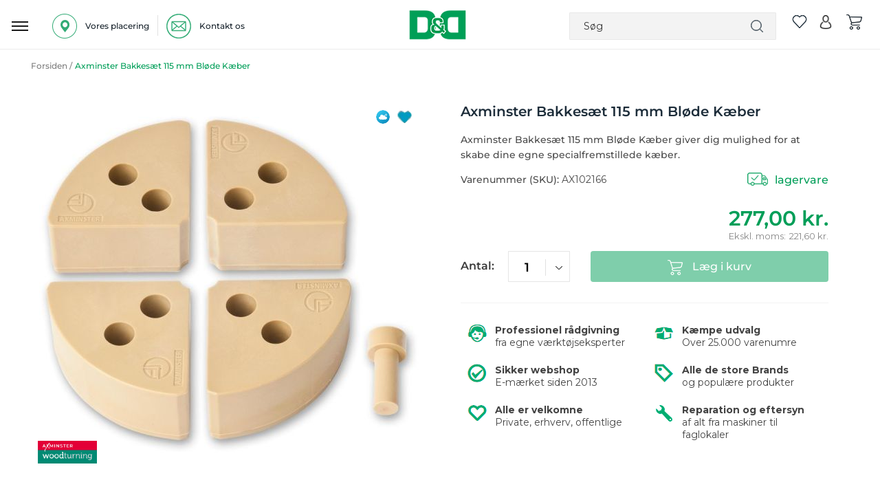

--- FILE ---
content_type: text/html; charset=UTF-8
request_url: https://www.dorchdanola.dk/ax102166.html
body_size: 41395
content:
<!doctype html>
<html lang="da">
    <head prefix="og: http://ogp.me/ns# fb: http://ogp.me/ns/fb# product: http://ogp.me/ns/product#">
                <meta charset="utf-8"/>
<meta name="title" content="115 mm Bakkesæt m. Bløde Kæber fra Axminister"/>
<meta name="description" content="Axminster Bakkesæt 115 mm Bløde Kæber giver dig mulighed for at skabe dine egne specialfremstillede kæber. Se mere på DorchDanola.dk. "/>
<meta name="keywords" content="AX102166,102166,Axminster,Bakkesæt,115,mm,Bløde,Kæber"/>
<meta name="robots" content="INDEX,FOLLOW"/>
<meta name="viewport" content="user-scalable=no, width=device-width, initial-scale=1.0, maximum-scale=1.0"/>
<meta name="format-detection" content="telephone=no"/>
<title>115 mm Bakkesæt m. Bløde Kæber fra Axminister</title>
<link  rel="stylesheet" type="text/css"  media="all" href="https://www.dorchdanola.dk/static/_cache/merged/orig_39b512773f8f82fc07b93ac5aa34eb56.css" />
<link  rel="stylesheet" type="text/css"  media="screen and (min-width: 768px)" href="https://www.dorchdanola.dk/static/frontend/Magento/dd/da_DK/css/styles-l.css" />

<link  rel="icon" sizes="32x32" href="https://www.dorchdanola.dk/static/frontend/Magento/dd/da_DK/Magento_Theme/favicon.ico" />
<link  rel="icon" type="image/x-icon" href="https://www.dorchdanola.dk/static/frontend/Magento/dd/da_DK/Magento_Theme/favicon.ico" />
<link  rel="shortcut icon" type="image/x-icon" href="https://www.dorchdanola.dk/static/frontend/Magento/dd/da_DK/Magento_Theme/favicon.ico" />







<style type="text/css">@font-face {font-family:Montserrat;font-style:normal;font-weight:400;src:url(/cf-fonts/v/montserrat/5.0.16/latin/wght/normal.woff2);unicode-range:U+0000-00FF,U+0131,U+0152-0153,U+02BB-02BC,U+02C6,U+02DA,U+02DC,U+0304,U+0308,U+0329,U+2000-206F,U+2074,U+20AC,U+2122,U+2191,U+2193,U+2212,U+2215,U+FEFF,U+FFFD;font-display:swap;}@font-face {font-family:Montserrat;font-style:normal;font-weight:400;src:url(/cf-fonts/v/montserrat/5.0.16/vietnamese/wght/normal.woff2);unicode-range:U+0102-0103,U+0110-0111,U+0128-0129,U+0168-0169,U+01A0-01A1,U+01AF-01B0,U+0300-0301,U+0303-0304,U+0308-0309,U+0323,U+0329,U+1EA0-1EF9,U+20AB;font-display:swap;}@font-face {font-family:Montserrat;font-style:normal;font-weight:400;src:url(/cf-fonts/v/montserrat/5.0.16/cyrillic/wght/normal.woff2);unicode-range:U+0301,U+0400-045F,U+0490-0491,U+04B0-04B1,U+2116;font-display:swap;}@font-face {font-family:Montserrat;font-style:normal;font-weight:400;src:url(/cf-fonts/v/montserrat/5.0.16/cyrillic-ext/wght/normal.woff2);unicode-range:U+0460-052F,U+1C80-1C88,U+20B4,U+2DE0-2DFF,U+A640-A69F,U+FE2E-FE2F;font-display:swap;}@font-face {font-family:Montserrat;font-style:normal;font-weight:400;src:url(/cf-fonts/v/montserrat/5.0.16/latin-ext/wght/normal.woff2);unicode-range:U+0100-02AF,U+0304,U+0308,U+0329,U+1E00-1E9F,U+1EF2-1EFF,U+2020,U+20A0-20AB,U+20AD-20CF,U+2113,U+2C60-2C7F,U+A720-A7FF;font-display:swap;}@font-face {font-family:Montserrat;font-style:normal;font-weight:500;src:url(/cf-fonts/v/montserrat/5.0.16/cyrillic-ext/wght/normal.woff2);unicode-range:U+0460-052F,U+1C80-1C88,U+20B4,U+2DE0-2DFF,U+A640-A69F,U+FE2E-FE2F;font-display:swap;}@font-face {font-family:Montserrat;font-style:normal;font-weight:500;src:url(/cf-fonts/v/montserrat/5.0.16/latin-ext/wght/normal.woff2);unicode-range:U+0100-02AF,U+0304,U+0308,U+0329,U+1E00-1E9F,U+1EF2-1EFF,U+2020,U+20A0-20AB,U+20AD-20CF,U+2113,U+2C60-2C7F,U+A720-A7FF;font-display:swap;}@font-face {font-family:Montserrat;font-style:normal;font-weight:500;src:url(/cf-fonts/v/montserrat/5.0.16/cyrillic/wght/normal.woff2);unicode-range:U+0301,U+0400-045F,U+0490-0491,U+04B0-04B1,U+2116;font-display:swap;}@font-face {font-family:Montserrat;font-style:normal;font-weight:500;src:url(/cf-fonts/v/montserrat/5.0.16/vietnamese/wght/normal.woff2);unicode-range:U+0102-0103,U+0110-0111,U+0128-0129,U+0168-0169,U+01A0-01A1,U+01AF-01B0,U+0300-0301,U+0303-0304,U+0308-0309,U+0323,U+0329,U+1EA0-1EF9,U+20AB;font-display:swap;}@font-face {font-family:Montserrat;font-style:normal;font-weight:500;src:url(/cf-fonts/v/montserrat/5.0.16/latin/wght/normal.woff2);unicode-range:U+0000-00FF,U+0131,U+0152-0153,U+02BB-02BC,U+02C6,U+02DA,U+02DC,U+0304,U+0308,U+0329,U+2000-206F,U+2074,U+20AC,U+2122,U+2191,U+2193,U+2212,U+2215,U+FEFF,U+FFFD;font-display:swap;}@font-face {font-family:Montserrat;font-style:normal;font-weight:600;src:url(/cf-fonts/v/montserrat/5.0.16/vietnamese/wght/normal.woff2);unicode-range:U+0102-0103,U+0110-0111,U+0128-0129,U+0168-0169,U+01A0-01A1,U+01AF-01B0,U+0300-0301,U+0303-0304,U+0308-0309,U+0323,U+0329,U+1EA0-1EF9,U+20AB;font-display:swap;}@font-face {font-family:Montserrat;font-style:normal;font-weight:600;src:url(/cf-fonts/v/montserrat/5.0.16/latin/wght/normal.woff2);unicode-range:U+0000-00FF,U+0131,U+0152-0153,U+02BB-02BC,U+02C6,U+02DA,U+02DC,U+0304,U+0308,U+0329,U+2000-206F,U+2074,U+20AC,U+2122,U+2191,U+2193,U+2212,U+2215,U+FEFF,U+FFFD;font-display:swap;}@font-face {font-family:Montserrat;font-style:normal;font-weight:600;src:url(/cf-fonts/v/montserrat/5.0.16/cyrillic-ext/wght/normal.woff2);unicode-range:U+0460-052F,U+1C80-1C88,U+20B4,U+2DE0-2DFF,U+A640-A69F,U+FE2E-FE2F;font-display:swap;}@font-face {font-family:Montserrat;font-style:normal;font-weight:600;src:url(/cf-fonts/v/montserrat/5.0.16/cyrillic/wght/normal.woff2);unicode-range:U+0301,U+0400-045F,U+0490-0491,U+04B0-04B1,U+2116;font-display:swap;}@font-face {font-family:Montserrat;font-style:normal;font-weight:600;src:url(/cf-fonts/v/montserrat/5.0.16/latin-ext/wght/normal.woff2);unicode-range:U+0100-02AF,U+0304,U+0308,U+0329,U+1E00-1E9F,U+1EF2-1EFF,U+2020,U+20A0-20AB,U+20AD-20CF,U+2113,U+2C60-2C7F,U+A720-A7FF;font-display:swap;}@font-face {font-family:Montserrat;font-style:normal;font-weight:700;src:url(/cf-fonts/v/montserrat/5.0.16/latin-ext/wght/normal.woff2);unicode-range:U+0100-02AF,U+0304,U+0308,U+0329,U+1E00-1E9F,U+1EF2-1EFF,U+2020,U+20A0-20AB,U+20AD-20CF,U+2113,U+2C60-2C7F,U+A720-A7FF;font-display:swap;}@font-face {font-family:Montserrat;font-style:normal;font-weight:700;src:url(/cf-fonts/v/montserrat/5.0.16/cyrillic-ext/wght/normal.woff2);unicode-range:U+0460-052F,U+1C80-1C88,U+20B4,U+2DE0-2DFF,U+A640-A69F,U+FE2E-FE2F;font-display:swap;}@font-face {font-family:Montserrat;font-style:normal;font-weight:700;src:url(/cf-fonts/v/montserrat/5.0.16/cyrillic/wght/normal.woff2);unicode-range:U+0301,U+0400-045F,U+0490-0491,U+04B0-04B1,U+2116;font-display:swap;}@font-face {font-family:Montserrat;font-style:normal;font-weight:700;src:url(/cf-fonts/v/montserrat/5.0.16/latin/wght/normal.woff2);unicode-range:U+0000-00FF,U+0131,U+0152-0153,U+02BB-02BC,U+02C6,U+02DA,U+02DC,U+0304,U+0308,U+0329,U+2000-206F,U+2074,U+20AC,U+2122,U+2191,U+2193,U+2212,U+2215,U+FEFF,U+FFFD;font-display:swap;}@font-face {font-family:Montserrat;font-style:normal;font-weight:700;src:url(/cf-fonts/v/montserrat/5.0.16/vietnamese/wght/normal.woff2);unicode-range:U+0102-0103,U+0110-0111,U+0128-0129,U+0168-0169,U+01A0-01A1,U+01AF-01B0,U+0300-0301,U+0303-0304,U+0308-0309,U+0323,U+0329,U+1EA0-1EF9,U+20AB;font-display:swap;}</style>
<link  rel="canonical" href="https://www.dorchdanola.dk/ax102166.html" />





<link rel="stylesheet" href="https://storage.googleapis.com/gowish-button-prod/css/gowish-iframe.css">


<meta name="p:domain_verify" content="SSw2ZXGAGkcu57UTiXwuoecU1MvEV1x5"/>        
    <!-- Google Analytics Added by Mageplaza -->
    <!-- Global site tag (gtag.js) - Google Analytics -->
    
    <!-- End Google Analytics -->
        <!-- Facebook Pixel Added by Mageplaza -->
            
        <noscript>
        <img height="1" width="1" style="display:none"
             alt="Facebook Pixel"
             src="https://www.facebook.com/tr?id=429512700559054&ev=PageView&noscript=1"/>
    </noscript>
    <!-- End Facebook Pixel -->
    <!-- Google Tag Manager Added by Mageplaza -->


    <!-- End Google Tag Manager -->

    

<meta property="og:type" content="product" />
<meta property="og:title"
      content="Axminster&#x20;Bakkes&#xE6;t&#x20;115&#x20;mm&#x20;Bl&#xF8;de&#x20;K&#xE6;ber" />
<meta property="og:image"
      content="https://www.dorchdanola.dk/media/catalog/product/cache/65acfd9c61ae600729ef75098e2cba61/1/0/102166_xl_min_1ea3.jpg" />
<meta property="og:description"
      content="Axminster&#x20;Bakkes&#xE6;t&#x20;115&#x20;mm&#x20;Bl&#xF8;de&#x20;K&#xE6;ber&#x20;giver&#x20;dig&#x20;mulighed&#x20;for&#x20;at&#x20;skabe&#x20;dine&#x20;egne&#x20;specialfremstillede&#x20;k&#xE6;ber.&amp;nbsp&#x3B;" />
<meta property="og:url" content="https://www.dorchdanola.dk/ax102166.html" />
    <meta property="product:price:amount" content="277"/>
    <meta property="product:price:currency"
      content="DKK"/>

<style>
        #confirmBox,
    .am-related-title > .am-title {
        background-color: #FFFFFF;
    }
    
        #confirmBox a,
    #confirmBox a:hover,
    #confirmBox a:active,
    #confirmBox .amrelated-confirm-header {
        color: #FF9416;
    }
    
        .amcart-confirm-buttons .button {
        color: #FFFFFF;
    }
    
        .amcart-confirm-buttons .am-btn-left {
        background-color: #BBBBBB;
    }
    
        .amcart-confirm-buttons .am-btn-right {
        background-color: #FF9416;
    }
    
        .amcart-confirm-buttons,
    .amcart-confirm-buttons .checkout,
    .amcart-confirm-buttons .checkout:hover,
    .amcart-confirm-buttons .checkout:active,
    .amcart-message-box,
    .am-related-box,
    #am-a-count,
    #am-a-count:visited,
    .am-related-title > .am-title {
        color: #000000;
    }
    </style>
    </head>
    <body data-container="body"
          data-mage-init='{"loaderAjax": {}, "loader": { "icon": "https://www.dorchdanola.dk/static/frontend/Magento/dd/da_DK/images/loader-2.gif"}}'
        id="html-body" class="catalog-product-view product-ax102166 page-layout-2columns-left">
        <!--Analytics Added by Mageplaza GTM -->
                <!--Facebook Pixel Added by Mageplaza GTM -->
                        
            
    <!-- Google Tag Manager (noscript) Added by Mageplaza-->
    <noscript>
        <iframe src="https://www.googletagmanager.com/ns.html?id=GTM-TT4ZJK3"
                height="0" width="0" style="display:none;visibility:hidden"></iframe>
    </noscript>
    <!-- End Google Tag Manager (noscript) -->
            <!-- Google Tag Manager DataLayer Added by Mageplaza-->
                    
                <!-- End Google Tag Manager DataLayer Added by Mageplaza-->
    


<div class="cookie-status-message" id="cookie-status">
    The store will not work correctly in the case when cookies are disabled.</div>




    <noscript>
        <div class="message global noscript">
            <div class="content">
                <p>
                    <strong>JavaScript seems to be disabled in your browser.</strong>
                    <span>
                        For the best experience on our site, be sure to turn on Javascript in your browser.                    </span>
                </p>
            </div>
        </div>
    </noscript>




<div class="main">
<div class="zeynep-overlay"></div>
<div class="dialog_main">
  <div class="dialog_size" style="backgroundColor:transparent;"></div>
  <div class="dialog_position">
    <div class="loading-container">
      <div class="loading-div"></div>
      <div class="flexbox">
        <div>
          <div class="hm-spinner"></div>
        </div>
      </div>
    </div>
  </div>
</div>



<div id="header-top" class="green_bg">
    
            
 
            
            
           
           <!-- <a href="javascript:void(0)"  class="close" id="close_first_banner">
                <img src="" alt="cross">
            </a>-->
      

      
</div>





<div class="responsive_header"><div class="inner_container_header"><header class="page-header header"><div class="location_ph">
		
		<div class="detail" id="location-popup">
		<span>
<img src="https://www.dorchdanola.dk/media/wysiwyg/our_location_icon.png" alt="location" />

<p>Vores placering</p></span>
		</div>
		
		<div class="vertical_line">
<img src="https://www.dorchdanola.dk/media/wysiwyg/pipline_icon.png" alt="line" />
</div>
	        
		<div class="detail"><a href="https://www.dorchdanola.dk/kontakt-os/">
		<span>
<img src="https://www.dorchdanola.dk/media/wysiwyg/mail-logo.png" alt="" />
<p>Kontakt os</p></span></a>
		</div>

		
		</div><div data-bind="scope: 'amasty-shipbar-top'">
    <!-- ko template: getTemplate() --><!-- /ko -->
    
</div>


    
<div class="logo"><span data-action="toggle-nav" class="action nav-toggle"><span>Toggle Nav</span></span>
<a class="btn-open responsive_menu" id="responsivebtn" href="javascript: void(0)">
    <img src="https://www.dorchdanola.dk/static/frontend/Magento/dd/da_DK/images/hamburg_menu_icon.png" alt="hamburger" />
</a>
<a
    href="https://www.dorchdanola.dk/"
    title="logo"
    aria-label="store logo">
    <img id="logo-image"
         src="https://www.dorchdanola.dk/media/logo/stores/1/dd_logo_header.png"
         title="logo"
         alt="logo"
    />
</a>
<div id="store_logo" style="display: none;">
<div data-content-type="html" data-appearance="default" data-element="main" data-decoded="true"><p><span class="content" style="font-size: 10px;"> <span style="color: #009f57;">Dorch & Danola A/S - Værktøj i professionelle hænder</span></span></p></div></div>

<!-- /**
 * FME Extensions
 *
 * NOTICE OF LICENSE
 *
 * This source file is subject to the fmeextensions.com license that is
 * available through the world-wide-web at this URL:
 * https://www.fmeextensions.com/LICENSE.txt
 *
 * DISCLAIMER
 *
 * Do not edit or add to this file if you wish to upgrade this extension to newer
 * version in the future.
 *
 * @category FME
 * @package FME_GuestWishList
 * @author  FME Extensions <support@fmeextensions.com>
 * @copyright Copyright (c) 2019 FME (http://fmeextensions.com/)
 * @license https://fmeextensions.com/LICENSE.txt
 */ -->


    <div data-block="quotecart" class="minicart-wrapper fme-quote-cart-wrapper"  data-bind="scope: 'popup'">
        <a href="#" class="action fme-quote-showcart empty" data-bind="css: { empty: !!popup().counter == false }">
        <img class="wishlist-empty" src='https://www.dorchdanola.dk/static/frontend/Magento/dd/da_DK/images/whislist_icon.png' alt="wishlist">
        <span class="counter qty empty"
                    data-bind="css: { empty: !!popup().counter == false }">

                    <span data-bind="text: popup().counter"  class="counter-number"></span>
                    <span class="counter-label">
                </span>
            </span>
    </a>

           
    </div>

    <div id="popup-mpdal" style="display:none;" >
                <div class="block block-wishlist" data-bind="scope: 'popup'">
                <div class="block-content content prod_listing">
                    <!-- ko if: popup().counter -->
                    <ol class="product-items products list items product-items"  id="wishlist-sidebar" data-bind="foreach: popup().items, css: {'no-display': null}">
                        <li class="">
                            <div class="product-item-info fme-product-item-info item prod_item">
                                <div class="prod_img">
                                    <a class="product-item-photo" data-bind="attr: { href: product_url, title: product_name }">
                                        <!-- ko template: {name: $data.image.template, data: $data.image} -->
                                        <!-- /ko -->
                                    </a>
                                </div>
                                <div class="product-item-details prod_detail">
                                    <strong class="product-item-name">
                                        <a data-bind="attr: { href: product_url }"class="name">
                                            <span data-bind="html: product_name"></span>
                                        </a>
                                    </strong>
                                    <div class="wishlist-price" data-bind="html: product_price"></div>
                                    <div class="product-item-actions" style="display:inline-grid;">
                                        <!-- ko if: product_is_saleable_and_visible -->
                                        <div class="actions-primary" >
                                            <!-- ko if: product_has_required_options -->
                                            <a href="#"  data-bind="attr: {'id':product_addtocart_id}"  class="action tocart primary"><span>Læg i kurv</span></a>
                                            <!-- /ko -->
                                            <!-- ko ifnot: product_has_required_options -->
                                            <button type="button" class="action tocart primary login-btn"  data-bind="attr: {'id':product_addtocart_id}" ><span>Læg i kurv</span></button>
                                            <!-- /ko -->
                                            <div data-bind="html: product_addtocart_script"></div>
                                        </div>
                                        <!-- /ko -->
                                        <div class="actions-secondary">
                                            <a href="#" data-bind="attr: {'id':product_remove_id}" >
                                                <span>Fjern dette produkt</span>
                                            </a>
                                            <div data-bind="html: product_remove_script"></div>
                                        </div>
                                    </div>
                                </div>
                            </div>
                        </li>
                    </ol>
                    <!-- /ko -->
                    <!-- ko ifnot: popup().counter -->
                    <div class="empty">Du har ingen varer på din ønskeliste.</div>
                    <!-- /ko -->
                </div>
            </div>
            
            </div>
    




<!--  -->
</div><div class="right_item"><div class="block block-search search_bar">
   
        <form class="form minisearch" id="search_mini_form"
              action="https://www.dorchdanola.dk/catalogsearch/result/" method="get">
              
              <span class="closesearch">X</span>
           
                    <input id="search"
                                                       type="text"
                           name="q"
                           value=""
                           placeholder="S&#xF8;g"
                           class="search_input"
                           maxlength="128"
                           role="combobox"
                           aria-haspopup="false"
                           aria-autocomplete="both"
                           autocomplete="off"
                           aria-expanded="false"/>
                    <div id="search_autocomplete" class="search-autocomplete"></div>
                               
            <div class="actions">
                <button type="submit"
                    title="Søg"
                    class="action search"
                    aria-label="Search">
                   
                </button>
            </div>
        </form>
    
</div>
<div class="right_item_links">
								
    <div class="wishlist">
        <a>
                <!-- /**
 * FME Extensions
 *
 * NOTICE OF LICENSE
 *
 * This source file is subject to the fmeextensions.com license that is
 * available through the world-wide-web at this URL:
 * https://www.fmeextensions.com/LICENSE.txt
 *
 * DISCLAIMER
 *
 * Do not edit or add to this file if you wish to upgrade this extension to newer
 * version in the future.
 *
 * @category FME
 * @package FME_GuestWishList
 * @author  FME Extensions <support@fmeextensions.com>
 * @copyright Copyright (c) 2019 FME (http://fmeextensions.com/)
 * @license https://fmeextensions.com/LICENSE.txt
 */ -->


    <div data-block="quotecart" class="minicart-wrapper fme-quote-cart-wrapper"  data-bind="scope: 'popup'">
        <a href="#" class="action fme-quote-showcart empty" data-bind="css: { empty: !!popup().counter == false }">
        <img class="wishlist-empty" src='https://www.dorchdanola.dk/static/frontend/Magento/dd/da_DK/images/whislist_icon.png' alt="wishlist">
        <span class="counter qty empty"
                    data-bind="css: { empty: !!popup().counter == false }">

                    <span data-bind="text: popup().counter"  class="counter-number"></span>
                    <span class="counter-label">
                </span>
            </span>
    </a>

           
    </div>

    <div id="popup-mpdal" style="display:none;" >
                <div class="block block-wishlist" data-bind="scope: 'popup'">
                <div class="block-content content prod_listing">
                    <!-- ko if: popup().counter -->
                    <ol class="product-items products list items product-items"  id="wishlist-sidebar" data-bind="foreach: popup().items, css: {'no-display': null}">
                        <li class="">
                            <div class="product-item-info fme-product-item-info item prod_item">
                                <div class="prod_img">
                                    <a class="product-item-photo" data-bind="attr: { href: product_url, title: product_name }">
                                        <!-- ko template: {name: $data.image.template, data: $data.image} -->
                                        <!-- /ko -->
                                    </a>
                                </div>
                                <div class="product-item-details prod_detail">
                                    <strong class="product-item-name">
                                        <a data-bind="attr: { href: product_url }"class="name">
                                            <span data-bind="html: product_name"></span>
                                        </a>
                                    </strong>
                                    <div class="wishlist-price" data-bind="html: product_price"></div>
                                    <div class="product-item-actions" style="display:inline-grid;">
                                        <!-- ko if: product_is_saleable_and_visible -->
                                        <div class="actions-primary" >
                                            <!-- ko if: product_has_required_options -->
                                            <a href="#"  data-bind="attr: {'id':product_addtocart_id}"  class="action tocart primary"><span>Læg i kurv</span></a>
                                            <!-- /ko -->
                                            <!-- ko ifnot: product_has_required_options -->
                                            <button type="button" class="action tocart primary login-btn"  data-bind="attr: {'id':product_addtocart_id}" ><span>Læg i kurv</span></button>
                                            <!-- /ko -->
                                            <div data-bind="html: product_addtocart_script"></div>
                                        </div>
                                        <!-- /ko -->
                                        <div class="actions-secondary">
                                            <a href="#" data-bind="attr: {'id':product_remove_id}" >
                                                <span>Fjern dette produkt</span>
                                            </a>
                                            <div data-bind="html: product_remove_script"></div>
                                        </div>
                                    </div>
                                </div>
                            </div>
                        </li>
                    </ol>
                    <!-- /ko -->
                    <!-- ko ifnot: popup().counter -->
                    <div class="empty">Du har ingen varer på din ønskeliste.</div>
                    <!-- /ko -->
                </div>
            </div>
            
            </div>
    




<!--  -->
         </a>
    </div>
    

<div class="wishlist account" data-bind="scope: 'wishlist'">
    <a class="desktop" href="https://www.dorchdanola.dk/customer/account/login/">
        <img src='https://www.dorchdanola.dk/static/frontend/Magento/dd/da_DK/images/account.png' alt="account">
    </a>
    <a class="responsive" href="javascript:void(0)">
        <img src='https://www.dorchdanola.dk/static/frontend/Magento/dd/da_DK/images/search.png' alt="account">
    </a>

</div>


<div data-block="minicart" class="minicart-wrapper cart">
    <a class="action showcart" href="https://www.dorchdanola.dk/checkout/cart/"
       data-bind="scope: 'minicart_content'">
        <img src='https://www.dorchdanola.dk/static/frontend/Magento/dd/da_DK/images/cart_icon.png' alt="cart">
      
        
       
       <span class="counter qty empty"
              data-bind="css: { empty: !!getCartParam('summary_count') == false && !isLoading() },
               blockLoader: isLoading">
            <span class="counter-number"><!-- ko text: getCartParam('summary_count') --><!-- /ko --></span>
            <span class="counter-label">
            <!-- ko if: getCartParam('summary_count') -->
                <!-- ko text: getCartParam('summary_count') --><!-- /ko -->
                <!-- ko i18n: 'items' --><!-- /ko -->
            <!-- /ko -->
            </span>
        </span>
    </a>
            <div class="block block-minicart"
             data-role="dropdownDialog"
             data-mage-init='{"dropdownDialog":{
                "appendTo":"[data-block=minicart]",
                "triggerTarget":".showcart",
                "timeout": "2000",
                "closeOnMouseLeave": false,
                "closeOnEscape": true,
                "triggerClass":"active",
                "parentClass":"active",
                "buttons":[]}}'>
            <div id="minicart-content-wrapper" data-bind="scope: 'minicart_content'">
                <!-- ko template: getTemplate() --><!-- /ko -->
            </div>
                    </div>
            
</div>
</div></div></header></div></div><div class="dark_gray_bg sticky_header nav-container" id="main_topmenu_div" parentids="">
   <div class="nav-bar-outter">
        <div class="inner_container  nav-bar">
             <nav class="navigation desktop responsive">
                                                                                                                    <div class="bg_class"></div>               
<div class="top-menu-setting goto_top_onclick Go-To-Top main_menu navdismiss">
    <div class="top_menu"><span class="menu-heading">Menu</span>
    <a class="close-menu" href="javascript:void(0)" onclick="if (!window.__cfRLUnblockHandlers) return false; closeMainMenu()" title="X" data-cf-modified-4cc1136bfd7a5db410e9b2e4-=""> </a>
<a href="javascript:void(0)" onclick="if (!window.__cfRLUnblockHandlers) return false; closeMenu()" class="close_menu" data-cf-modified-4cc1136bfd7a5db410e9b2e4-=""></a></div>
 <a class="back_to_responsive_menu" href="javascript:void(0)" onclick="if (!window.__cfRLUnblockHandlers) return false; closeMainMenu()" title="Close" data-cf-modified-4cc1136bfd7a5db410e9b2e4-=""> </a>
    <div class="nav_outter_block">
        <ul class="sub-nav">
                                                <li title="Akku & elværktøj" id="ddynamic_id_2742" onmousedown="if (!window.__cfRLUnblockHandlers) return false; openSubMenuHover('2742')" class="toplevel level_1 first first_category level-top has-submenu open_menu" data-cf-modified-4cc1136bfd7a5db410e9b2e4-="">
                        <a href="https://www.dorchdanola.dk/akku-elvaerktoj.html" class="icon level-top"><div class="img_class">
                        <img class='first_cat' alt='Akku & elværktøj' src='https://www.dorchdanola.dk/media/zetman/category/akku_elvaerktoj_1.png' />                        </div><span class="cat_name">Akku & elværktøj</span></a>
                        <span class="menu-button menu-button-2742" onclick="if (!window.__cfRLUnblockHandlers) return false; openSubMenu('2742')" data-cf-modified-4cc1136bfd7a5db410e9b2e4-=""></span>                         </li>
                                                        <li title="Trædrejning" id="ddynamic_id_203" onmousedown="if (!window.__cfRLUnblockHandlers) return false; openSubMenuHover('203')" class="toplevel level_1 level-top has-submenu open_menu" data-cf-modified-4cc1136bfd7a5db410e9b2e4-="">
                        <a href="https://www.dorchdanola.dk/traedrejning.html" class="icon level-top"><div class="img_class">
                        <img class='first_cat' alt='Trædrejning' src='https://www.dorchdanola.dk/media/zetman/category/new_2.png' />                        </div><span class="cat_name">Trædrejning</span></a>
                        <span class="menu-button menu-button-203" onclick="if (!window.__cfRLUnblockHandlers) return false; openSubMenu('203')" data-cf-modified-4cc1136bfd7a5db410e9b2e4-=""></span>                         </li>
                                                        <li title="El & Belysning" id="ddynamic_id_271" onmousedown="if (!window.__cfRLUnblockHandlers) return false; openSubMenuHover('271')" class="toplevel level_1 level-top has-submenu open_menu" data-cf-modified-4cc1136bfd7a5db410e9b2e4-="">
                        <a href="https://www.dorchdanola.dk/el-belysning.html" class="icon level-top"><div class="img_class">
                        <img class='first_cat' alt='El & Belysning' src='https://www.dorchdanola.dk/media/zetman/category/el_belysning.png' />                        </div><span class="cat_name">El & Belysning</span></a>
                        <span class="menu-button menu-button-271" onclick="if (!window.__cfRLUnblockHandlers) return false; openSubMenu('271')" data-cf-modified-4cc1136bfd7a5db410e9b2e4-=""></span>                         </li>
                                                        <li title="Haveudstyr" id="ddynamic_id_294" onmousedown="if (!window.__cfRLUnblockHandlers) return false; openSubMenuHover('294')" class="toplevel level_1 level-top has-submenu open_menu" data-cf-modified-4cc1136bfd7a5db410e9b2e4-="">
                        <a href="https://www.dorchdanola.dk/haveudstyr.html" class="icon level-top"><div class="img_class">
                        <img class='first_cat' alt='Haveudstyr' src='https://www.dorchdanola.dk/media/zetman/category/new7.png' />                        </div><span class="cat_name">Haveudstyr</span></a>
                        <span class="menu-button menu-button-294" onclick="if (!window.__cfRLUnblockHandlers) return false; openSubMenu('294')" data-cf-modified-4cc1136bfd7a5db410e9b2e4-=""></span>                         </li>
                                                        <li title="Håndværktøj" id="ddynamic_id_340" onmousedown="if (!window.__cfRLUnblockHandlers) return false; openSubMenuHover('340')" class="toplevel level_1 level-top has-submenu open_menu" data-cf-modified-4cc1136bfd7a5db410e9b2e4-="">
                        <a href="https://www.dorchdanola.dk/handvaerktoj.html" class="icon level-top"><div class="img_class">
                        <img class='first_cat' alt='Håndværktøj' src='https://www.dorchdanola.dk/media/zetman/category/neew4.png' />                        </div><span class="cat_name">Håndværktøj</span></a>
                        <span class="menu-button menu-button-340" onclick="if (!window.__cfRLUnblockHandlers) return false; openSubMenu('340')" data-cf-modified-4cc1136bfd7a5db410e9b2e4-=""></span>                         </li>
                                                        <li title="Tilbehør & forbrug" id="ddynamic_id_505" onmousedown="if (!window.__cfRLUnblockHandlers) return false; openSubMenuHover('505')" class="toplevel level_1 level-top has-submenu open_menu" data-cf-modified-4cc1136bfd7a5db410e9b2e4-="">
                        <a href="https://www.dorchdanola.dk/tilbehor-forbrug.html" class="icon level-top"><div class="img_class">
                        <img class='first_cat' alt='Tilbehør & forbrug' src='https://www.dorchdanola.dk/media/zetman/category/new_1.png' />                        </div><span class="cat_name">Tilbehør & forbrug</span></a>
                        <span class="menu-button menu-button-505" onclick="if (!window.__cfRLUnblockHandlers) return false; openSubMenu('505')" data-cf-modified-4cc1136bfd7a5db410e9b2e4-=""></span>                         </li>
                                                        <li title="Maskiner & tilbehør" id="ddynamic_id_679" onmousedown="if (!window.__cfRLUnblockHandlers) return false; openSubMenuHover('679')" class="toplevel level_1 level-top has-submenu open_menu" data-cf-modified-4cc1136bfd7a5db410e9b2e4-="">
                        <a href="https://www.dorchdanola.dk/maskiner-tilbehor.html" class="icon level-top"><div class="img_class">
                        <img class='first_cat' alt='Maskiner & tilbehør' src='https://www.dorchdanola.dk/media/zetman/category/new3.png' />                        </div><span class="cat_name">Maskiner & tilbehør</span></a>
                        <span class="menu-button menu-button-679" onclick="if (!window.__cfRLUnblockHandlers) return false; openSubMenu('679')" data-cf-modified-4cc1136bfd7a5db410e9b2e4-=""></span>                         </li>
                                                        <li title="Olie & Kemi" id="ddynamic_id_751" onmousedown="if (!window.__cfRLUnblockHandlers) return false; openSubMenuHover('751')" class="toplevel level_1 level-top has-submenu open_menu" data-cf-modified-4cc1136bfd7a5db410e9b2e4-="">
                        <a href="https://www.dorchdanola.dk/olie-kemi.html" class="icon level-top"><div class="img_class">
                        <img class='first_cat' alt='Olie & Kemi' src='https://www.dorchdanola.dk/media/zetman/category/olie_kemi.png' />                        </div><span class="cat_name">Olie & Kemi</span></a>
                        <span class="menu-button menu-button-751" onclick="if (!window.__cfRLUnblockHandlers) return false; openSubMenu('751')" data-cf-modified-4cc1136bfd7a5db410e9b2e4-=""></span>                         </li>
                                
                <li title="Reparation & service" id="ddynamic_id_792" class="brand toplevel level_1  has-submenu open_menu">
                        <a href="https://www.dorchdanola.dk/reparation-service.html" class="icon level-top" ><div class="img_class">
                        <img class='first_cat'  alt='Reparation & service' src='https://www.dorchdanola.dk/media/zetman/category/new6.png' />                        </div>
                        <span class="cat_name">Reparation & service</span></a>
                         <span class="menu-button menu-button-792" onclick="if (!window.__cfRLUnblockHandlers) return false; openSubMenu('792')" data-cf-modified-4cc1136bfd7a5db410e9b2e4-=""></span>                         <!-- <span class=""></span>-->
                        </li>
                                                    <li title="Sikkerhed & hjælpemidler" id="ddynamic_id_796" onmousedown="if (!window.__cfRLUnblockHandlers) return false; openSubMenuHover('796')" class="toplevel level_1 level-top has-submenu open_menu" data-cf-modified-4cc1136bfd7a5db410e9b2e4-="">
                        <a href="https://www.dorchdanola.dk/sikkerhed-hjaelpemidler.html" class="icon level-top"><div class="img_class">
                        <img class='first_cat' alt='Sikkerhed & hjælpemidler' src='https://www.dorchdanola.dk/media/zetman/category/new4.png' />                        </div><span class="cat_name">Sikkerhed & hjælpemidler</span></a>
                        <span class="menu-button menu-button-796" onclick="if (!window.__cfRLUnblockHandlers) return false; openSubMenu('796')" data-cf-modified-4cc1136bfd7a5db410e9b2e4-=""></span>                         </li>
                                
                <li title="Brands" id="ddynamic_id_888" class="brand toplevel level_1  has-submenu open_menu">
                        <a href="https://www.dorchdanola.dk/brands.html" class="icon level-top" ><div class="img_class">
                        <img class='first_cat'  alt='Brands' src='https://www.dorchdanola.dk/media/zetman/category/new.png' />                        </div>
                        <span class="cat_name">Brands</span></a>
                         <span class="menu-button menu-button-888" onclick="if (!window.__cfRLUnblockHandlers) return false; openSubMenu('888')" data-cf-modified-4cc1136bfd7a5db410e9b2e4-=""></span>                         <!-- <span class=""></span>-->
                        </li>
                                                    <li title="Kampagner" id="ddynamic_id_2715" onmousedown="if (!window.__cfRLUnblockHandlers) return false; openSubMenuHover('2715')" class="toplevel level_1 level-top has-submenu open_menu" data-cf-modified-4cc1136bfd7a5db410e9b2e4-="">
                        <a href="https://www.dorchdanola.dk/kampagner.html" class="icon level-top"><div class="img_class">
                        <img class='first_cat' alt='Kampagner' src='https://www.dorchdanola.dk/media/zetman/category/kampagner_1.png' />                        </div><span class="cat_name">Kampagner</span></a>
                        <span class="menu-button menu-button-2715" onclick="if (!window.__cfRLUnblockHandlers) return false; openSubMenu('2715')" data-cf-modified-4cc1136bfd7a5db410e9b2e4-=""></span>                         </li>
                                        </ul></div></div>
        <div class="new second_column hide_menu show_menu_2742 full_width_menu navdismiss" id="2742" >
        <div class="top_cat_active">
           <a onclick="if (!window.__cfRLUnblockHandlers) return false; closeDetailMenu()" data-cf-modified-4cc1136bfd7a5db410e9b2e4-=""> Akku & elværktøj </a>
            <a class="close-menu" href="javascript:void(0)" onclick="if (!window.__cfRLUnblockHandlers) return false; closeMainMenu2()" title="X" data-cf-modified-4cc1136bfd7a5db410e9b2e4-=""> </a>
        </div>
        <a class="remove_menu" href="javascript:void(0)" onclick="if (!window.__cfRLUnblockHandlers) return false; closeDetailMenu()" title="Close" data-cf-modified-4cc1136bfd7a5db410e9b2e4-=""> </a>
        <ul class="inner_column second_lev menu-main-split">
        <a class="remove_menu" href="javascript:void(0)" onclick="if (!window.__cfRLUnblockHandlers) return false; closeDetailMenu()" title="Close" data-cf-modified-4cc1136bfd7a5db410e9b2e4-=""> </a>
                                                                       <li class="inner_column second_levd">
                                                                                    </li><li class="brands_listing answer A"><div class="answer A">A</div>
                                                <div id="dynamic_id_2743" class="menu_items level_2 level2 first first_category mega_menu dropdown  ">
                            <a href="https://www.dorchdanola.dk/akku-elvaerktoj/arbejdsborde.html" class="icon level-top answer A">Arbejdsborde</a></div>
                                                            <div id="dynamic_id_2744" class="menu_items level_2 level2  ">
                            <a href="https://www.dorchdanola.dk/akku-elvaerktoj/afkortersave-metal.html" class="icon level-top answer A">Afkortersave metal</a></div>
                                                            <div id="dynamic_id_2745" class="menu_items level_2 level2  ">
                            <a href="https://www.dorchdanola.dk/akku-elvaerktoj/aflobsrensere.html" class="icon level-top answer A">Afløbsrensere</a></div>
                                                                                    </li><li class="brands_listing answer B"><div class="answer B">B</div>
                                                <div id="dynamic_id_2746" class="menu_items level_2 level2  ">
                            <a href="https://www.dorchdanola.dk/akku-elvaerktoj/bajonetsave.html" class="icon level-top answer B">Bajonetsave</a></div>
                                                            <div id="dynamic_id_2747" class="menu_items level_2 level2  ">
                            <a href="https://www.dorchdanola.dk/akku-elvaerktoj/betonslibere.html" class="icon level-top answer B">Betonslibere</a></div>
                                                            <div id="dynamic_id_2748" class="menu_items level_2 level2  ">
                            <a href="https://www.dorchdanola.dk/akku-elvaerktoj/betonvibrator.html" class="icon level-top answer B">Betonvibrator</a></div>
                                                            <div id="dynamic_id_2750" class="menu_items level_2 level2  ">
                            <a href="https://www.dorchdanola.dk/akku-elvaerktoj/bordsave.html" class="icon level-top answer B">Bordsave</a></div>
                                                            <div id="dynamic_id_2751" class="menu_items level_2 level2  ">
                            <a href="https://www.dorchdanola.dk/akku-elvaerktoj/borehamre.html" class="icon level-top answer B">Borehamre</a></div>
                                                            <div id="dynamic_id_2752" class="menu_items level_2 level2  ">
                            <a href="https://www.dorchdanola.dk/akku-elvaerktoj/boremaskiner.html" class="icon level-top answer B">Boremaskiner</a></div>
                                                            <div id="dynamic_id_2753" class="menu_items level_2 level2  ">
                            <a href="https://www.dorchdanola.dk/akku-elvaerktoj/bore-skruemaskiner.html" class="icon level-top answer B">Bore - skruemaskiner</a></div>
                                                            <div id="dynamic_id_2754" class="menu_items level_2 level2  ">
                            <a href="https://www.dorchdanola.dk/akku-elvaerktoj/bandfile.html" class="icon level-top answer B">Båndfile</a></div>
                                                            <div id="dynamic_id_2755" class="menu_items level_2 level2  ">
                            <a href="https://www.dorchdanola.dk/akku-elvaerktoj/bandpudsere-bandslibere.html" class="icon level-top answer B">Båndpudsere & båndslibere</a></div>
                                                            <div id="dynamic_id_2756" class="menu_items level_2 level2  ">
                            <a href="https://www.dorchdanola.dk/akku-elvaerktoj/bandsave-metalafkortning.html" class="icon level-top answer B">Båndsave metalafkortning</a></div>
                                                                                    </li><li class="brands_listing answer D"><div class="answer D">D</div>
                                                <div id="dynamic_id_2757" class="menu_items level_2 level2  ">
                            <a href="https://www.dorchdanola.dk/akku-elvaerktoj/diamantboremaskiner.html" class="icon level-top answer D">Diamantboremaskiner</a></div>
                                                            <div id="dynamic_id_2758" class="menu_items level_2 level2  ">
                            <a href="https://www.dorchdanola.dk/akku-elvaerktoj/diamant-skaeremaskiner.html" class="icon level-top answer D">Diamant skæremaskiner</a></div>
                                                            <div id="dynamic_id_2759" class="menu_items level_2 level2  ">
                            <a href="https://www.dorchdanola.dk/akku-elvaerktoj/dykkerpistoler.html" class="icon level-top answer D">Dykkerpistoler</a></div>
                                                            <div id="dynamic_id_2760" class="menu_items level_2 level2  ">
                            <a href="https://www.dorchdanola.dk/akku-elvaerktoj/dyksave.html" class="icon level-top answer D">Dyksave</a></div>
                                                                                    </li><li class="brands_listing answer E"><div class="answer E">E</div>
                                                <div id="dynamic_id_2761" class="menu_items level_2 level2  ">
                            <a href="https://www.dorchdanola.dk/akku-elvaerktoj/excenterslibere-rotationsslibere.html" class="icon level-top answer E">Excenterslibere & rotationsslibere</a></div>
                                                                                    </li><li class="brands_listing answer F"><div class="answer F">F</div>
                                                <div id="dynamic_id_2762" class="menu_items level_2 level2  ">
                            <a href="https://www.dorchdanola.dk/akku-elvaerktoj/facadefraesere.html" class="icon level-top answer F">Facadefræsere</a></div>
                                                            <div id="dynamic_id_2763" class="menu_items level_2 level2  ">
                            <a href="https://www.dorchdanola.dk/akku-elvaerktoj/fedtsprojter.html" class="icon level-top answer F">Fedtsprøjter</a></div>
                                                            <div id="dynamic_id_2764" class="menu_items level_2 level2  ">
                            <a href="https://www.dorchdanola.dk/akku-elvaerktoj/flamingoskaerere.html" class="icon level-top answer F">Flamingoskærere</a></div>
                                                            <div id="dynamic_id_2765" class="menu_items level_2 level2  ">
                            <a href="https://www.dorchdanola.dk/akku-elvaerktoj/flise-glasskaerere.html" class="icon level-top answer F">Flise- & Glasskærere</a></div>
                                                            <div id="dynamic_id_2766" class="menu_items level_2 level2  ">
                            <a href="https://www.dorchdanola.dk/akku-elvaerktoj/flise-stenskaeremaskiner.html" class="icon level-top answer F">Flise & Stenskæremaskiner</a></div>
                                                            <div id="dynamic_id_2768" class="menu_items level_2 level2  ">
                            <a href="https://www.dorchdanola.dk/akku-elvaerktoj/fugepistoler.html" class="icon level-top answer F">Fugepistoler</a></div>
                                                                                    </li><li class="brands_listing answer G"><div class="answer G">G</div>
                                                <div id="dynamic_id_2771" class="menu_items level_2 level2  ">
                            <a href="https://www.dorchdanola.dk/akku-elvaerktoj/girafslibere.html" class="icon level-top answer G">Girafslibere</a></div>
                                                            <div id="dynamic_id_2942" class="menu_items level_2 level2  ">
                            <a href="https://www.dorchdanola.dk/akku-elvaerktoj/gravorsaet.html" class="icon level-top answer G">Gravørsæt</a></div>
                                                            <div id="dynamic_id_2772" class="menu_items level_2 level2  ">
                            <a href="https://www.dorchdanola.dk/akku-elvaerktoj/glodeskrivere.html" class="icon level-top answer G">Glødeskrivere</a></div>
                                                                                    </li><li class="brands_listing answer H"><div class="answer H">H</div>
                                                <div id="dynamic_id_2773" class="menu_items level_2 level2  ">
                            <a href="https://www.dorchdanola.dk/akku-elvaerktoj/hovle.html" class="icon level-top answer H">Høvle</a></div>
                                                                                    </li><li class="brands_listing answer K"><div class="answer K">K</div>
                                                <div id="dynamic_id_2774" class="menu_items level_2 level2  ">
                            <a href="https://www.dorchdanola.dk/akku-elvaerktoj/kantfraesere.html" class="icon level-top answer K">Kantfræsere</a></div>
                                                            <div id="dynamic_id_2775" class="menu_items level_2 level2  ">
                            <a href="https://www.dorchdanola.dk/akku-elvaerktoj/kantlimere.html" class="icon level-top answer K">Kantlimere</a></div>
                                                            <div id="dynamic_id_2777" class="menu_items level_2 level2  ">
                            <a href="https://www.dorchdanola.dk/akku-elvaerktoj/kap-geringssave.html" class="icon level-top answer K">Kap-/geringssave</a></div>
                                                            <div id="dynamic_id_2779" class="menu_items level_2 level2  ">
                            <a href="https://www.dorchdanola.dk/akku-elvaerktoj/kerneboremaskiner.html" class="icon level-top answer K">Kerneboremaskiner</a></div>
                                                            <div id="dynamic_id_2780" class="menu_items level_2 level2  ">
                            <a href="https://www.dorchdanola.dk/akku-elvaerktoj/klammepistoler.html" class="icon level-top answer K">Klammepistoler</a></div>
                                                                                    </li><li class="brands_listing answer L"><div class="answer L">L</div>
                                                <div id="dynamic_id_2782" class="menu_items level_2 level2  ">
                            <a href="https://www.dorchdanola.dk/akku-elvaerktoj/ligeslibere.html" class="icon level-top answer L">Ligeslibere</a></div>
                                                            <div id="dynamic_id_2783" class="menu_items level_2 level2  ">
                            <a href="https://www.dorchdanola.dk/akku-elvaerktoj/limpistoler.html" class="icon level-top answer L">Limpistoler</a></div>
                                                            <div id="dynamic_id_2784" class="menu_items level_2 level2  ">
                            <a href="https://www.dorchdanola.dk/akku-elvaerktoj/loddekolber.html" class="icon level-top answer L">Loddekolber</a></div>
                                                            <div id="dynamic_id_2785" class="menu_items level_2 level2  ">
                            <a href="https://www.dorchdanola.dk/akku-elvaerktoj/luftpumper.html" class="icon level-top answer L">Luftpumper</a></div>
                                                            <div id="dynamic_id_2786" class="menu_items level_2 level2  ">
                            <a href="https://www.dorchdanola.dk/akku-elvaerktoj/lygter-lamper.html" class="icon level-top answer L">Lygter & lamper</a></div>
                                                                                    </li><li class="brands_listing answer M"><div class="answer M">M</div>
                                                <div id="dynamic_id_2787" class="menu_items level_2 level2  ">
                            <a href="https://www.dorchdanola.dk/akku-elvaerktoj/magnetboremaskiner.html" class="icon level-top answer M">Magnetboremaskiner</a></div>
                                                            <div id="dynamic_id_2788" class="menu_items level_2 level2  ">
                            <a href="https://www.dorchdanola.dk/akku-elvaerktoj/mejselhamre.html" class="icon level-top answer M">Mejselhamre</a></div>
                                                            <div id="dynamic_id_2789" class="menu_items level_2 level2  ">
                            <a href="https://www.dorchdanola.dk/akku-elvaerktoj/multicutter.html" class="icon level-top answer M">Multicutter</a></div>
                                                            <div id="dynamic_id_2790" class="menu_items level_2 level2  ">
                            <a href="https://www.dorchdanola.dk/akku-elvaerktoj/murrillefraesere.html" class="icon level-top answer M">Murrillefræsere</a></div>
                                                                                    </li><li class="brands_listing answer N"><div class="answer N">N</div>
                                                <div id="dynamic_id_2791" class="menu_items level_2 level2  ">
                            <a href="https://www.dorchdanola.dk/akku-elvaerktoj/nedbrydningshamre.html" class="icon level-top answer N">Nedbrydningshamre</a></div>
                                                                                    </li><li class="brands_listing answer O"><div class="answer O">O</div>
                                                <div id="dynamic_id_2792" class="menu_items level_2 level2  ">
                            <a href="https://www.dorchdanola.dk/akku-elvaerktoj/overfraesere.html" class="icon level-top answer O">Overfræsere</a></div>
                                                                                    </li><li class="brands_listing answer P"><div class="answer P">P</div>
                                                <div id="dynamic_id_2793" class="menu_items level_2 level2  ">
                            <a href="https://www.dorchdanola.dk/akku-elvaerktoj/pladeniplere.html" class="icon level-top answer P">Pladeniplere</a></div>
                                                            <div id="dynamic_id_2794" class="menu_items level_2 level2  ">
                            <a href="https://www.dorchdanola.dk/akku-elvaerktoj/pladesakse.html" class="icon level-top answer P">Pladesakse</a></div>
                                                            <div id="dynamic_id_2795" class="menu_items level_2 level2  ">
                            <a href="https://www.dorchdanola.dk/akku-elvaerktoj/polermaskiner.html" class="icon level-top answer P">Polermaskiner</a></div>
                                                            <div id="dynamic_id_2796" class="menu_items level_2 level2  ">
                            <a href="https://www.dorchdanola.dk/akku-elvaerktoj/popnittepistoler.html" class="icon level-top answer P">Popnittepistoler</a></div>
                                                            <div id="dynamic_id_2798" class="menu_items level_2 level2  ">
                            <a href="https://www.dorchdanola.dk/akku-elvaerktoj/pressevaerktoj.html" class="icon level-top answer P">Presseværktøj</a></div>
                                                                                    </li><li class="brands_listing answer R"><div class="answer R">R</div>
                                                <div id="dynamic_id_2799" class="menu_items level_2 level2  ">
                            <a href="https://www.dorchdanola.dk/akku-elvaerktoj/radioer.html" class="icon level-top answer R">Radioer</a></div>
                                                            <div id="dynamic_id_2800" class="menu_items level_2 level2  ">
                            <a href="https://www.dorchdanola.dk/akku-elvaerktoj/rundsave.html" class="icon level-top answer R">Rundsave</a></div>
                                                            <div id="dynamic_id_2801" class="menu_items level_2 level2  ">
                            <a href="https://www.dorchdanola.dk/akku-elvaerktoj/rystepudsere-og-deltaslibere.html" class="icon level-top answer R">Rystepudsere og deltaslibere</a></div>
                                                            <div id="dynamic_id_2803" class="menu_items level_2 level2  ">
                            <a href="https://www.dorchdanola.dk/akku-elvaerktoj/rorevaerk.html" class="icon level-top answer R">Røreværk</a></div>
                                                            <div id="dynamic_id_2804" class="menu_items level_2 level2  ">
                            <a href="https://www.dorchdanola.dk/akku-elvaerktoj/rorskaerere.html" class="icon level-top answer R">Rørskærere</a></div>
                                                                                    </li><li class="brands_listing answer S"><div class="answer S">S</div>
                                                <div id="dynamic_id_2805" class="menu_items level_2 level2  ">
                            <a href="https://www.dorchdanola.dk/akku-elvaerktoj/skraldevaerktoj-skraldenogler-momentnogler.html" class="icon level-top answer S">Skraldeværktøj (Skraldenøgler & Momentnøgler)</a></div>
                                                            <div id="dynamic_id_2806" class="menu_items level_2 level2  ">
                            <a href="https://www.dorchdanola.dk/akku-elvaerktoj/skrueautomater-gipsskruemaskiner.html" class="icon level-top answer S">Skrueautomater & gipsskruemaskiner</a></div>
                                                            <div id="dynamic_id_2807" class="menu_items level_2 level2  ">
                            <a href="https://www.dorchdanola.dk/akku-elvaerktoj/slagboremaskiner.html" class="icon level-top answer S">Slagboremaskiner</a></div>
                                                            <div id="dynamic_id_2808" class="menu_items level_2 level2  ">
                            <a href="https://www.dorchdanola.dk/akku-elvaerktoj/slagnogler.html" class="icon level-top answer S">Slagnøgler</a></div>
                                                            <div id="dynamic_id_2809" class="menu_items level_2 level2  ">
                            <a href="https://www.dorchdanola.dk/akku-elvaerktoj/slagskruemaskiner.html" class="icon level-top answer S">Slagskruemaskiner</a></div>
                                                            <div id="dynamic_id_2811" class="menu_items level_2 level2  ">
                            <a href="https://www.dorchdanola.dk/akku-elvaerktoj/special-maskiner.html" class="icon level-top answer S">Special maskiner</a></div>
                                                            <div id="dynamic_id_2812" class="menu_items level_2 level2  ">
                            <a href="https://www.dorchdanola.dk/akku-elvaerktoj/stiksave.html" class="icon level-top answer S">Stiksave</a></div>
                                                            <div id="dynamic_id_2813" class="menu_items level_2 level2  ">
                            <a href="https://www.dorchdanola.dk/akku-elvaerktoj/stovsugere.html" class="icon level-top answer S">Støvsugere</a></div>
                                                            <div id="dynamic_id_2815" class="menu_items level_2 level2  ">
                            <a href="https://www.dorchdanola.dk/akku-elvaerktoj/svejsere.html" class="icon level-top answer S">Svejsere</a></div>
                                                                                    </li><li class="brands_listing answer T"><div class="answer T">T</div>
                                                <div id="dynamic_id_2902" class="menu_items level_2 level2  ">
                            <a href="https://www.dorchdanola.dk/akku-elvaerktoj/trekantslibere.html" class="icon level-top answer T">Trekantslibere</a></div>
                                                            <div id="dynamic_id_2903" class="menu_items level_2 level2 has-submenu ">
                            <a href="https://www.dorchdanola.dk/akku-elvaerktoj/trykluftvaerktoj.html" class="icon level-top answer T">Trykluftværktøj</a></div>
                                                                                    </li><li class="brands_listing answer V"><div class="answer V">V</div>
                                                <div id="dynamic_id_2934" class="menu_items level_2 level2  ">
                            <a href="https://www.dorchdanola.dk/akku-elvaerktoj/varmepistoler.html" class="icon level-top answer V">Varmepistoler</a></div>
                                                            <div id="dynamic_id_2935" class="menu_items level_2 level2  ">
                            <a href="https://www.dorchdanola.dk/akku-elvaerktoj/vinkelboremaskiner.html" class="icon level-top answer V">Vinkelboremaskiner</a></div>
                                                            <div id="dynamic_id_2936" class="menu_items level_2 level2  ">
                            <a href="https://www.dorchdanola.dk/akku-elvaerktoj/vinkelslibere.html" class="icon level-top answer V">Vinkelslibere</a></div>
                                                            <div id="dynamic_id_2937" class="menu_items level_2 level2  ">
                            <a href="https://www.dorchdanola.dk/akku-elvaerktoj/ventilatore.html" class="icon level-top answer V">Ventilatore</a></div>
                                                            <div id="dynamic_id_2938" class="menu_items level_2 level2  ">
                            <a href="https://www.dorchdanola.dk/akku-elvaerktoj/vaerktojssaet.html" class="icon level-top answer V">Værktøjssæt</a></div>
                                                                                    </li><li class="brands_listing answer T"><div class="answer T">T</div>
                                                <div id="dynamic_id_2817" class="menu_items level_2 level2 has-submenu ">
                            <a href="https://www.dorchdanola.dk/akku-elvaerktoj/tilbehor-akku-elvaerktoj.html" class="icon level-top answer T">Tilbehør Akku & elværktøj</a></div>
                            </li> 
         </ul></div>
        <div class="new second_column hide_menu show_menu_203 full_width_menu navdismiss" id="203" >
        <div class="top_cat_active">
           <a onclick="if (!window.__cfRLUnblockHandlers) return false; closeDetailMenu()" data-cf-modified-4cc1136bfd7a5db410e9b2e4-=""> Trædrejning </a>
            <a class="close-menu" href="javascript:void(0)" onclick="if (!window.__cfRLUnblockHandlers) return false; closeMainMenu2()" title="X" data-cf-modified-4cc1136bfd7a5db410e9b2e4-=""> </a>
        </div>
        <a class="remove_menu" href="javascript:void(0)" onclick="if (!window.__cfRLUnblockHandlers) return false; closeDetailMenu()" title="Close" data-cf-modified-4cc1136bfd7a5db410e9b2e4-=""> </a>
        <ul class="inner_column second_lev menu-main-split">
        <a class="remove_menu" href="javascript:void(0)" onclick="if (!window.__cfRLUnblockHandlers) return false; closeDetailMenu()" title="Close" data-cf-modified-4cc1136bfd7a5db410e9b2e4-=""> </a>
                                                                       <li class="inner_column second_levd">
                                                                                    </li><li class="brands_listing answer A"><div class="answer A">A</div>
                                                <div id="dynamic_id_204" class="menu_items level_2 level2 first first_category mega_menu dropdown  ">
                            <a href="https://www.dorchdanola.dk/traedrejning/adapter.html" class="icon level-top answer A">Adapter</a></div>
                                                            <div id="dynamic_id_205" class="menu_items level_2 level2  ">
                            <a href="https://www.dorchdanola.dk/traedrejning/anlaeg-til-drejebaenk.html" class="icon level-top answer A">Anlæg til drejebænk</a></div>
                                                            <div id="dynamic_id_206" class="menu_items level_2 level2  ">
                            <a href="https://www.dorchdanola.dk/traedrejning/anlaegsholdere.html" class="icon level-top answer A">Anlægsholdere</a></div>
                                                                                    </li><li class="brands_listing answer B"><div class="answer B">B</div>
                                                <div id="dynamic_id_207" class="menu_items level_2 level2  ">
                            <a href="https://www.dorchdanola.dk/traedrejning/brille.html" class="icon level-top answer B">Brille</a></div>
                                                                                    </li><li class="brands_listing answer D"><div class="answer D">D</div>
                                                <div id="dynamic_id_267" class="menu_items level_2 level2  ">
                            <a href="https://www.dorchdanola.dk/traedrejning/drejebaenk-tilbehor.html" class="icon level-top answer D">Drejebænk, tilbehør</a></div>
                                                            <div id="dynamic_id_209" class="menu_items level_2 level2  ">
                            <a href="https://www.dorchdanola.dk/traedrejning/drejejakker.html" class="icon level-top answer D">Drejejakker</a></div>
                                                            <div id="dynamic_id_210" class="menu_items level_2 level2 has-submenu ">
                            <a href="https://www.dorchdanola.dk/traedrejning/drejejern-til-traedrejning.html" class="icon level-top answer D">Drejejern til trædrejning</a></div>
                                                            <div id="dynamic_id_245" class="menu_items level_2 level2 has-submenu ">
                            <a href="https://www.dorchdanola.dk/traedrejning/drejekits-og-tilbehor-til-traedrejning.html" class="icon level-top answer D">Drejekits og tilbehør til trædrejning</a></div>
                                                                                    </li><li class="brands_listing answer G"><div class="answer G">G</div>
                                                <div id="dynamic_id_257" class="menu_items level_2 level2  ">
                            <a href="https://www.dorchdanola.dk/traedrejning/gevindadapter.html" class="icon level-top answer G">Gevindadapter</a></div>
                                                                                    </li><li class="brands_listing answer L"><div class="answer L">L</div>
                                                <div id="dynamic_id_258" class="menu_items level_2 level2  ">
                            <a href="https://www.dorchdanola.dk/traedrejning/lys-til-drejebaenken.html" class="icon level-top answer L">Lys til drejebænken</a></div>
                                                                                    </li><li class="brands_listing answer M"><div class="answer M">M</div>
                                                <div id="dynamic_id_259" class="menu_items level_2 level2  ">
                            <a href="https://www.dorchdanola.dk/traedrejning/medbringere.html" class="icon level-top answer M">Medbringere</a></div>
                                                            <div id="dynamic_id_260" class="menu_items level_2 level2  ">
                            <a href="https://www.dorchdanola.dk/traedrejning/medlobspinoler.html" class="icon level-top answer M">Medløbspinoler</a></div>
                                                            <div id="dynamic_id_261" class="menu_items level_2 level2  ">
                            <a href="https://www.dorchdanola.dk/traedrejning/malevaerktoj-til-traedrejning.html" class="icon level-top answer M">Måleværktøj til trædrejning</a></div>
                                                                                    </li><li class="brands_listing answer O"><div class="answer O">O</div>
                                                <div id="dynamic_id_268" class="menu_items level_2 level2  ">
                            <a href="https://www.dorchdanola.dk/traedrejning/olie-polish-voks-til-traedrejning.html" class="icon level-top answer O">Olie, polish & voks til trædrejning</a></div>
                                                                                    </li><li class="brands_listing answer P"><div class="answer P">P</div>
                                                <div id="dynamic_id_262" class="menu_items level_2 level2  ">
                            <a href="https://www.dorchdanola.dk/traedrejning/planskiver.html" class="icon level-top answer P">Planskiver</a></div>
                                                                                    </li><li class="brands_listing answer S"><div class="answer S">S</div>
                                                <div id="dynamic_id_269" class="menu_items level_2 level2  ">
                            <a href="https://www.dorchdanola.dk/traedrejning/sandpapir-pudsematerialer.html" class="icon level-top answer S">Sandpapir & pudsematerialer</a></div>
                                                            <div id="dynamic_id_263" class="menu_items level_2 level2  ">
                            <a href="https://www.dorchdanola.dk/traedrejning/slibesystemer-til-drejejern.html" class="icon level-top answer S">Slibesystemer til drejejern</a></div>
                                                            <div id="dynamic_id_264" class="menu_items level_2 level2  ">
                            <a href="https://www.dorchdanola.dk/traedrejning/spindle-adapter.html" class="icon level-top answer S">Spindle adapter</a></div>
                                                            <div id="dynamic_id_270" class="menu_items level_2 level2  ">
                            <a href="https://www.dorchdanola.dk/traedrejning/spaendepatroner-bakker-til-traedrejning.html" class="icon level-top answer S">Spændepatroner & bakker til trædrejning</a></div>
                                                                                    </li><li class="brands_listing answer T"><div class="answer T">T</div>
                                                <div id="dynamic_id_208" class="menu_items level_2 level2  ">
                            <a href="https://www.dorchdanola.dk/traedrejning/traedrejebaenke.html" class="icon level-top answer T">Trædrejebænke</a></div>
                                                                                    </li><li class="brands_listing answer U"><div class="answer U">U</div>
                                                <div id="dynamic_id_265" class="menu_items level_2 level2  ">
                            <a href="https://www.dorchdanola.dk/traedrejning/udsugning.html" class="icon level-top answer U">Udsugning</a></div>
                                                                                    </li><li class="brands_listing answer V"><div class="answer V">V</div>
                                                <div id="dynamic_id_266" class="menu_items level_2 level2  ">
                            <a href="https://www.dorchdanola.dk/traedrejning/vangeforlaenger-og-understel.html" class="icon level-top answer V">Vangeforlænger og understel</a></div>
                            </li> 
         </ul></div>
        <div class="new second_column hide_menu show_menu_271 full_width_menu navdismiss" id="271" >
        <div class="top_cat_active">
           <a onclick="if (!window.__cfRLUnblockHandlers) return false; closeDetailMenu()" data-cf-modified-4cc1136bfd7a5db410e9b2e4-=""> El & Belysning </a>
            <a class="close-menu" href="javascript:void(0)" onclick="if (!window.__cfRLUnblockHandlers) return false; closeMainMenu2()" title="X" data-cf-modified-4cc1136bfd7a5db410e9b2e4-=""> </a>
        </div>
        <a class="remove_menu" href="javascript:void(0)" onclick="if (!window.__cfRLUnblockHandlers) return false; closeDetailMenu()" title="Close" data-cf-modified-4cc1136bfd7a5db410e9b2e4-=""> </a>
        <ul class="inner_column second_lev menu-main-split">
        <a class="remove_menu" href="javascript:void(0)" onclick="if (!window.__cfRLUnblockHandlers) return false; closeDetailMenu()" title="Close" data-cf-modified-4cc1136bfd7a5db410e9b2e4-=""> </a>
                                                                       <li class="inner_column second_levd">
                                                                                    </li><li class="brands_listing answer A"><div class="answer A">A</div>
                                                <div id="dynamic_id_282" class="menu_items level_2 level2 first first_category mega_menu dropdown has-submenu ">
                            <a href="https://www.dorchdanola.dk/el-belysning/afbryder-kabler-stik.html" class="icon level-top answer A">Afbryder, kabler & stik</a></div>
                                                                                    </li><li class="brands_listing answer B"><div class="answer B">B</div>
                                                <div id="dynamic_id_289" class="menu_items level_2 level2 has-submenu ">
                            <a href="https://www.dorchdanola.dk/el-belysning/batterier-opladere.html" class="icon level-top answer B">Batterier & opladere</a></div>
                                                            <div id="dynamic_id_272" class="menu_items level_2 level2 has-submenu ">
                            <a href="https://www.dorchdanola.dk/el-belysning/belysning.html" class="icon level-top answer B">Belysning</a></div>
                                                                                    </li><li class="brands_listing answer G"><div class="answer G">G</div>
                                                <div id="dynamic_id_2734" class="menu_items level_2 level2  ">
                            <a href="https://www.dorchdanola.dk/el-belysning/generatore.html" class="icon level-top answer G">Generatore</a></div>
                                                                                    </li><li class="brands_listing answer K"><div class="answer K">K</div>
                                                <div id="dynamic_id_278" class="menu_items level_2 level2 has-submenu ">
                            <a href="https://www.dorchdanola.dk/el-belysning/kabeltromler-forlaengere-byggestrom.html" class="icon level-top answer K">Kabeltromler, forlængere & byggestrøm</a></div>
                            </li> 
         </ul></div>
        <div class="new second_column hide_menu show_menu_294 full_width_menu navdismiss" id="294" >
        <div class="top_cat_active">
           <a onclick="if (!window.__cfRLUnblockHandlers) return false; closeDetailMenu()" data-cf-modified-4cc1136bfd7a5db410e9b2e4-=""> Haveudstyr </a>
            <a class="close-menu" href="javascript:void(0)" onclick="if (!window.__cfRLUnblockHandlers) return false; closeMainMenu2()" title="X" data-cf-modified-4cc1136bfd7a5db410e9b2e4-=""> </a>
        </div>
        <a class="remove_menu" href="javascript:void(0)" onclick="if (!window.__cfRLUnblockHandlers) return false; closeDetailMenu()" title="Close" data-cf-modified-4cc1136bfd7a5db410e9b2e4-=""> </a>
        <ul class="inner_column second_lev menu-main-split">
        <a class="remove_menu" href="javascript:void(0)" onclick="if (!window.__cfRLUnblockHandlers) return false; closeDetailMenu()" title="Close" data-cf-modified-4cc1136bfd7a5db410e9b2e4-=""> </a>
                                                                       <li class="inner_column second_levd">
                                                                                    </li><li class="brands_listing answer B"><div class="answer B">B</div>
                                                <div id="dynamic_id_334" class="menu_items level_2 level2 first first_category mega_menu dropdown  ">
                            <a href="https://www.dorchdanola.dk/haveudstyr/braendeklover-traeklover.html" class="icon level-top answer B">Brændekløver & trækløver</a></div>
                                                            <div id="dynamic_id_295" class="menu_items level_2 level2  ">
                            <a href="https://www.dorchdanola.dk/haveudstyr/buskryddere.html" class="icon level-top answer B">Buskryddere</a></div>
                                                                                    </li><li class="brands_listing answer F"><div class="answer F">F</div>
                                                <div id="dynamic_id_305" class="menu_items level_2 level2  ">
                            <a href="https://www.dorchdanola.dk/haveudstyr/fejemaskiner.html" class="icon level-top answer F">Fejemaskiner</a></div>
                                                                                    </li><li class="brands_listing answer G"><div class="answer G">G</div>
                                                <div id="dynamic_id_307" class="menu_items level_2 level2  ">
                            <a href="https://www.dorchdanola.dk/haveudstyr/generator.html" class="icon level-top answer G">Generator</a></div>
                                                            <div id="dynamic_id_339" class="menu_items level_2 level2  ">
                            <a href="https://www.dorchdanola.dk/haveudstyr/grensave-grensakse.html" class="icon level-top answer G">Grensave & grensakse</a></div>
                                                            <div id="dynamic_id_297" class="menu_items level_2 level2  ">
                            <a href="https://www.dorchdanola.dk/haveudstyr/graestrimmere.html" class="icon level-top answer G">Græstrimmere</a></div>
                                                                                    </li><li class="brands_listing answer H"><div class="answer H">H</div>
                                                <div id="dynamic_id_3907" class="menu_items level_2 level2  ">
                            <a href="https://www.dorchdanola.dk/haveudstyr/hakker.html" class="icon level-top answer H">Hakker</a></div>
                                                            <div id="dynamic_id_335" class="menu_items level_2 level2  ">
                            <a href="https://www.dorchdanola.dk/haveudstyr/haveredskaber-beskaering.html" class="icon level-top answer H">Haveredskaber & beskæring</a></div>
                                                            <div id="dynamic_id_298" class="menu_items level_2 level2  ">
                            <a href="https://www.dorchdanola.dk/haveudstyr/haekkeklipper.html" class="icon level-top answer H">Hækkeklipper</a></div>
                                                            <div id="dynamic_id_299" class="menu_items level_2 level2  ">
                            <a href="https://www.dorchdanola.dk/haveudstyr/hojtryksrensere.html" class="icon level-top answer H">Højtryksrensere</a></div>
                                                                                    </li><li class="brands_listing answer K"><div class="answer K">K</div>
                                                <div id="dynamic_id_300" class="menu_items level_2 level2  ">
                            <a href="https://www.dorchdanola.dk/haveudstyr/kantklipper.html" class="icon level-top answer K">Kantklipper</a></div>
                                                            <div id="dynamic_id_336" class="menu_items level_2 level2  ">
                            <a href="https://www.dorchdanola.dk/haveudstyr/kaedesave-motorsave.html" class="icon level-top answer K">Kædesave & motorsave</a></div>
                                                                                    </li><li class="brands_listing answer L"><div class="answer L">L</div>
                                                <div id="dynamic_id_337" class="menu_items level_2 level2  ">
                            <a href="https://www.dorchdanola.dk/haveudstyr/lovblaesere-sugere.html" class="icon level-top answer L">Løvblæsere/ -sugere</a></div>
                                                                                    </li><li class="brands_listing answer M"><div class="answer M">M</div>
                                                <div id="dynamic_id_301" class="menu_items level_2 level2  ">
                            <a href="https://www.dorchdanola.dk/haveudstyr/multitool-system-til-haven.html" class="icon level-top answer M">Multitool system til haven</a></div>
                                                                                    </li><li class="brands_listing answer P"><div class="answer P">P</div>
                                                <div id="dynamic_id_310" class="menu_items level_2 level2  ">
                            <a href="https://www.dorchdanola.dk/haveudstyr/pladevibrator.html" class="icon level-top answer P">Pladevibrator</a></div>
                                                            <div id="dynamic_id_302" class="menu_items level_2 level2  ">
                            <a href="https://www.dorchdanola.dk/haveudstyr/plaeneklippere.html" class="icon level-top answer P">Plæneklippere</a></div>
                                                            <div id="dynamic_id_3952" class="menu_items level_2 level2 has-submenu ">
                            <a href="https://www.dorchdanola.dk/haveudstyr/pumper.html" class="icon level-top answer P">Pumper</a></div>
                                                            <div id="dynamic_id_303" class="menu_items level_2 level2  ">
                            <a href="https://www.dorchdanola.dk/haveudstyr/paelebor.html" class="icon level-top answer P">Pælebor</a></div>
                                                                                    </li><li class="brands_listing answer R"><div class="answer R">R</div>
                                                <div id="dynamic_id_3900" class="menu_items level_2 level2  ">
                            <a href="https://www.dorchdanola.dk/haveudstyr/river.html" class="icon level-top answer R">River</a></div>
                                                            <div id="dynamic_id_304" class="menu_items level_2 level2  ">
                            <a href="https://www.dorchdanola.dk/haveudstyr/rygsprojter.html" class="icon level-top answer R">Rygsprøjter</a></div>
                                                                                    </li><li class="brands_listing answer S"><div class="answer S">S</div>
                                                <div id="dynamic_id_3898" class="menu_items level_2 level2  ">
                            <a href="https://www.dorchdanola.dk/haveudstyr/skovle-og-spader.html" class="icon level-top answer S">Skovle og Spader</a></div>
                                                                                    </li><li class="brands_listing answer V"><div class="answer V">V</div>
                                                <div id="dynamic_id_3894" class="menu_items level_2 level2  ">
                            <a href="https://www.dorchdanola.dk/haveudstyr/vandkander.html" class="icon level-top answer V">Vandkander</a></div>
                                                            <div id="dynamic_id_3904" class="menu_items level_2 level2  ">
                            <a href="https://www.dorchdanola.dk/haveudstyr/vandslanger-og-tilbehor.html" class="icon level-top answer V">Vandslanger og tilbehør</a></div>
                                                                                    </li><li class="brands_listing answer T"><div class="answer T">T</div>
                                                <div id="dynamic_id_311" class="menu_items level_2 level2 has-submenu ">
                            <a href="https://www.dorchdanola.dk/haveudstyr/tilbehor-haveudstyr.html" class="icon level-top answer T">Tilbehør haveudstyr</a></div>
                            </li> 
         </ul></div>
        <div class="new second_column hide_menu show_menu_340 full_width_menu navdismiss" id="340" >
        <div class="top_cat_active">
           <a onclick="if (!window.__cfRLUnblockHandlers) return false; closeDetailMenu()" data-cf-modified-4cc1136bfd7a5db410e9b2e4-=""> Håndværktøj </a>
            <a class="close-menu" href="javascript:void(0)" onclick="if (!window.__cfRLUnblockHandlers) return false; closeMainMenu2()" title="X" data-cf-modified-4cc1136bfd7a5db410e9b2e4-=""> </a>
        </div>
        <a class="remove_menu" href="javascript:void(0)" onclick="if (!window.__cfRLUnblockHandlers) return false; closeDetailMenu()" title="Close" data-cf-modified-4cc1136bfd7a5db410e9b2e4-=""> </a>
        <ul class="inner_column second_lev menu-main-split">
        <a class="remove_menu" href="javascript:void(0)" onclick="if (!window.__cfRLUnblockHandlers) return false; closeDetailMenu()" title="Close" data-cf-modified-4cc1136bfd7a5db410e9b2e4-=""> </a>
                                                                       <li class="inner_column second_levd">
                                                                                    </li><li class="brands_listing answer A"><div class="answer A">A</div>
                                                <div id="dynamic_id_371" class="menu_items level_2 level2 first first_category mega_menu dropdown  ">
                            <a href="https://www.dorchdanola.dk/handvaerktoj/afstandsmaler.html" class="icon level-top answer A">Afstandsmåler</a></div>
                                                            <div id="dynamic_id_360" class="menu_items level_2 level2  ">
                            <a href="https://www.dorchdanola.dk/handvaerktoj/amperemetre.html" class="icon level-top answer A">Amperemetre</a></div>
                                                                                    </li><li class="brands_listing answer B"><div class="answer B">B</div>
                                                <div id="dynamic_id_504" class="menu_items level_2 level2  ">
                            <a href="https://www.dorchdanola.dk/handvaerktoj/billedskaerer-vaerktoj.html" class="icon level-top answer B">Billedskærer værktøj</a></div>
                                                            <div id="dynamic_id_370" class="menu_items level_2 level2  ">
                            <a href="https://www.dorchdanola.dk/handvaerktoj/blyanter.html" class="icon level-top answer B">Blyanter</a></div>
                                                            <div id="dynamic_id_478" class="menu_items level_2 level2  ">
                            <a href="https://www.dorchdanola.dk/handvaerktoj/borsving.html" class="icon level-top answer B">Borsving</a></div>
                                                            <div id="dynamic_id_369" class="menu_items level_2 level2  ">
                            <a href="https://www.dorchdanola.dk/handvaerktoj/bandmal-maleband.html" class="icon level-top answer B">Båndmål & målebånd</a></div>
                                                                                    </li><li class="brands_listing answer D"><div class="answer D">D</div>
                                                <div id="dynamic_id_485" class="menu_items level_2 level2 has-submenu ">
                            <a href="https://www.dorchdanola.dk/handvaerktoj/dyknagler-mejsler-kornere.html" class="icon level-top answer D">Dyknagler, mejsler & kørnere</a></div>
                                                                                    </li><li class="brands_listing answer E"><div class="answer E">E</div>
                                                <div id="dynamic_id_372" class="menu_items level_2 level2  ">
                            <a href="https://www.dorchdanola.dk/handvaerktoj/elektronikvaerktoj.html" class="icon level-top answer E">Elektronikværktøj</a></div>
                                                                                    </li><li class="brands_listing answer F"><div class="answer F">F</div>
                                                <div id="dynamic_id_472" class="menu_items level_2 level2  ">
                            <a href="https://www.dorchdanola.dk/handvaerktoj/file.html" class="icon level-top answer F">File</a></div>
                                                            <div id="dynamic_id_359" class="menu_items level_2 level2  ">
                            <a href="https://www.dorchdanola.dk/handvaerktoj/fugtighedsmalere.html" class="icon level-top answer F">Fugtighedsmålere</a></div>
                                                                                    </li><li class="brands_listing answer G"><div class="answer G">G</div>
                                                <div id="dynamic_id_479" class="menu_items level_2 level2 has-submenu ">
                            <a href="https://www.dorchdanola.dk/handvaerktoj/gevindvaerktoj-aftraekkere.html" class="icon level-top answer G">Gevindværktøj & aftrækkere</a></div>
                                                            <div id="dynamic_id_471" class="menu_items level_2 level2  ">
                            <a href="https://www.dorchdanola.dk/handvaerktoj/gipsvaerktoj.html" class="icon level-top answer G">Gipsværktøj</a></div>
                                                            <div id="dynamic_id_470" class="menu_items level_2 level2  ">
                            <a href="https://www.dorchdanola.dk/handvaerktoj/glasvaerktoj.html" class="icon level-top answer G">Glasværktøj</a></div>
                                                                                    </li><li class="brands_listing answer H"><div class="answer H">H</div>
                                                <div id="dynamic_id_466" class="menu_items level_2 level2  ">
                            <a href="https://www.dorchdanola.dk/handvaerktoj/hagenogler.html" class="icon level-top answer H">Hagenøgler</a></div>
                                                            <div id="dynamic_id_455" class="menu_items level_2 level2 has-submenu ">
                            <a href="https://www.dorchdanola.dk/handvaerktoj/hamre.html" class="icon level-top answer H">Hamre</a></div>
                                                            <div id="dynamic_id_450" class="menu_items level_2 level2  ">
                            <a href="https://www.dorchdanola.dk/handvaerktoj/huggepiber.html" class="icon level-top answer H">Huggepiber</a></div>
                                                            <div id="dynamic_id_449" class="menu_items level_2 level2  ">
                            <a href="https://www.dorchdanola.dk/handvaerktoj/huljern.html" class="icon level-top answer H">Huljern</a></div>
                                                            <div id="dynamic_id_342" class="menu_items level_2 level2  ">
                            <a href="https://www.dorchdanola.dk/handvaerktoj/hygro-termometre.html" class="icon level-top answer H">Hygro- & termometre</a></div>
                                                            <div id="dynamic_id_469" class="menu_items level_2 level2  ">
                            <a href="https://www.dorchdanola.dk/handvaerktoj/haeftepistoler-klammer.html" class="icon level-top answer H">Hæftepistoler & klammer</a></div>
                                                            <div id="dynamic_id_468" class="menu_items level_2 level2  ">
                            <a href="https://www.dorchdanola.dk/handvaerktoj/haengelase.html" class="icon level-top answer H">Hængelåse</a></div>
                                                            <div id="dynamic_id_467" class="menu_items level_2 level2  ">
                            <a href="https://www.dorchdanola.dk/handvaerktoj/haengselretter.html" class="icon level-top answer H">Hængselretter</a></div>
                                                            <div id="dynamic_id_451" class="menu_items level_2 level2 has-submenu ">
                            <a href="https://www.dorchdanola.dk/handvaerktoj/hovle.html" class="icon level-top answer H">Høvle</a></div>
                                                                                    </li><li class="brands_listing answer I"><div class="answer I">I</div>
                                                <div id="dynamic_id_358" class="menu_items level_2 level2  ">
                            <a href="https://www.dorchdanola.dk/handvaerktoj/inspektions-termisk-kamera.html" class="icon level-top answer I">Inspektions- & termisk kamera</a></div>
                                                                                    </li><li class="brands_listing answer K"><div class="answer K">K</div>
                                                <div id="dynamic_id_357" class="menu_items level_2 level2  ">
                            <a href="https://www.dorchdanola.dk/handvaerktoj/klingegradmaler.html" class="icon level-top answer K">Klingegradmåler</a></div>
                                                            <div id="dynamic_id_490" class="menu_items level_2 level2 has-submenu ">
                            <a href="https://www.dorchdanola.dk/handvaerktoj/knive.html" class="icon level-top answer K">Knive</a></div>
                                                            <div id="dynamic_id_448" class="menu_items level_2 level2  ">
                            <a href="https://www.dorchdanola.dk/handvaerktoj/koben-braekjern.html" class="icon level-top answer K">Koben - brækjern</a></div>
                                                            <div id="dynamic_id_368" class="menu_items level_2 level2  ">
                            <a href="https://www.dorchdanola.dk/handvaerktoj/kridtsnor.html" class="icon level-top answer K">Kridtsnor</a></div>
                                                                                    </li><li class="brands_listing answer L"><div class="answer L">L</div>
                                                <div id="dynamic_id_363" class="menu_items level_2 level2 has-submenu ">
                            <a href="https://www.dorchdanola.dk/handvaerktoj/lasere.html" class="icon level-top answer L">Lasere</a></div>
                                                            <div id="dynamic_id_362" class="menu_items level_2 level2  ">
                            <a href="https://www.dorchdanola.dk/handvaerktoj/linealer.html" class="icon level-top answer L">Linealer</a></div>
                                                            <div id="dynamic_id_446" class="menu_items level_2 level2  ">
                            <a href="https://www.dorchdanola.dk/handvaerktoj/loddevaerktoj-gasbraender-svejse-kit.html" class="icon level-top answer L">Loddeværktøj, Gasbrænder & svejse kit</a></div>
                                                            <div id="dynamic_id_361" class="menu_items level_2 level2  ">
                            <a href="https://www.dorchdanola.dk/handvaerktoj/laegte-metalsogere.html" class="icon level-top answer L">Lægte- & metalsøgere</a></div>
                                                            <div id="dynamic_id_447" class="menu_items level_2 level2  ">
                            <a href="https://www.dorchdanola.dk/handvaerktoj/laerlingesaet.html" class="icon level-top answer L">Lærlingesæt</a></div>
                                                                                    </li><li class="brands_listing answer M"><div class="answer M">M</div>
                                                <div id="dynamic_id_356" class="menu_items level_2 level2  ">
                            <a href="https://www.dorchdanola.dk/handvaerktoj/multimetre.html" class="icon level-top answer M">Multimetre</a></div>
                                                            <div id="dynamic_id_353" class="menu_items level_2 level2  ">
                            <a href="https://www.dorchdanola.dk/handvaerktoj/maerkespray.html" class="icon level-top answer M">Mærkespray</a></div>
                                                            <div id="dynamic_id_445" class="menu_items level_2 level2  ">
                            <a href="https://www.dorchdanola.dk/handvaerktoj/maerkevaerktoj.html" class="icon level-top answer M">Mærkeværktøj</a></div>
                                                                                    </li><li class="brands_listing answer P"><div class="answer P">P</div>
                                                <div id="dynamic_id_352" class="menu_items level_2 level2  ">
                            <a href="https://www.dorchdanola.dk/handvaerktoj/passere.html" class="icon level-top answer P">Passere</a></div>
                                                            <div id="dynamic_id_351" class="menu_items level_2 level2  ">
                            <a href="https://www.dorchdanola.dk/handvaerktoj/profilskabeloner.html" class="icon level-top answer P">Profilskabeloner</a></div>
                                                                                    </li><li class="brands_listing answer R"><div class="answer R">R</div>
                                                <div id="dynamic_id_440" class="menu_items level_2 level2 has-submenu ">
                            <a href="https://www.dorchdanola.dk/handvaerktoj/ringgaffel-skiftenogler-svensknogler.html" class="icon level-top answer R">Ringgaffel- & skiftenøgler / svensknøgler</a></div>
                                                                                    </li><li class="brands_listing answer S"><div class="answer S">S</div>
                                                <div id="dynamic_id_434" class="menu_items level_2 level2 has-submenu ">
                            <a href="https://www.dorchdanola.dk/handvaerktoj/sakse.html" class="icon level-top answer S">Sakse</a></div>
                                                            <div id="dynamic_id_426" class="menu_items level_2 level2 has-submenu ">
                            <a href="https://www.dorchdanola.dk/handvaerktoj/save.html" class="icon level-top answer S">Save</a></div>
                                                            <div id="dynamic_id_422" class="menu_items level_2 level2 has-submenu ">
                            <a href="https://www.dorchdanola.dk/handvaerktoj/skrabere-spartler.html" class="icon level-top answer S">Skrabere & spartler</a></div>
                                                            <div id="dynamic_id_421" class="menu_items level_2 level2  ">
                            <a href="https://www.dorchdanola.dk/handvaerktoj/skruestik.html" class="icon level-top answer S">Skruestik</a></div>
                                                            <div id="dynamic_id_410" class="menu_items level_2 level2 has-submenu ">
                            <a href="https://www.dorchdanola.dk/handvaerktoj/skruetraekkere.html" class="icon level-top answer S">Skruetrækkere</a></div>
                                                            <div id="dynamic_id_350" class="menu_items level_2 level2  ">
                            <a href="https://www.dorchdanola.dk/handvaerktoj/skydelaere.html" class="icon level-top answer S">Skydelære</a></div>
                                                            <div id="dynamic_id_489" class="menu_items level_2 level2  ">
                            <a href="https://www.dorchdanola.dk/handvaerktoj/slibesten-hvaesesten.html" class="icon level-top answer S">Slibesten - Hvæsesten</a></div>
                                                            <div id="dynamic_id_355" class="menu_items level_2 level2  ">
                            <a href="https://www.dorchdanola.dk/handvaerktoj/spaendingstestere.html" class="icon level-top answer S">Spændingstestere</a></div>
                                                            <div id="dynamic_id_409" class="menu_items level_2 level2  ">
                            <a href="https://www.dorchdanola.dk/handvaerktoj/stemmejern-tomrerjern.html" class="icon level-top answer S">Stemmejern & tømrerjern</a></div>
                                                            <div id="dynamic_id_349" class="menu_items level_2 level2  ">
                            <a href="https://www.dorchdanola.dk/handvaerktoj/stregmal-andenaeb.html" class="icon level-top answer S">Stregmål & andenæb</a></div>
                                                            <div id="dynamic_id_408" class="menu_items level_2 level2  ">
                            <a href="https://www.dorchdanola.dk/handvaerktoj/syle-platbor.html" class="icon level-top answer S">Syle & platbor</a></div>
                                                                                    </li><li class="brands_listing answer T"><div class="answer T">T</div>
                                                <div id="dynamic_id_348" class="menu_items level_2 level2  ">
                            <a href="https://www.dorchdanola.dk/handvaerktoj/talmeter.html" class="icon level-top answer T">Talmeter</a></div>
                                                            <div id="dynamic_id_354" class="menu_items level_2 level2  ">
                            <a href="https://www.dorchdanola.dk/handvaerktoj/termometre.html" class="icon level-top answer T">Termometre</a></div>
                                                            <div id="dynamic_id_347" class="menu_items level_2 level2  ">
                            <a href="https://www.dorchdanola.dk/handvaerktoj/tommestokke-meterstokke.html" class="icon level-top answer T">Tommestokke - meterstokke</a></div>
                                                            <div id="dynamic_id_398" class="menu_items level_2 level2 has-submenu ">
                            <a href="https://www.dorchdanola.dk/handvaerktoj/topnogle-vaerktoj.html" class="icon level-top answer T">Topnøgle værktøj</a></div>
                                                            <div id="dynamic_id_346" class="menu_items level_2 level2  ">
                            <a href="https://www.dorchdanola.dk/handvaerktoj/tuscher-skrivekridt.html" class="icon level-top answer T">Tuscher & skrivekridt</a></div>
                                                            <div id="dynamic_id_392" class="menu_items level_2 level2 has-submenu ">
                            <a href="https://www.dorchdanola.dk/handvaerktoj/tvinger-limklemmer.html" class="icon level-top answer T">Tvinger & limklemmer</a></div>
                                                            <div id="dynamic_id_377" class="menu_items level_2 level2 has-submenu ">
                            <a href="https://www.dorchdanola.dk/handvaerktoj/taenger.html" class="icon level-top answer T">Tænger</a></div>
                                                                                    </li><li class="brands_listing answer U"><div class="answer U">U</div>
                                                <div id="dynamic_id_376" class="menu_items level_2 level2  ">
                            <a href="https://www.dorchdanola.dk/handvaerktoj/umbraconogler-stiftnogler.html" class="icon level-top answer U">Umbraconøgler - Stiftnøgler</a></div>
                                                                                    </li><li class="brands_listing answer V"><div class="answer V">V</div>
                                                <div id="dynamic_id_345" class="menu_items level_2 level2  ">
                            <a href="https://www.dorchdanola.dk/handvaerktoj/vaterpas.html" class="icon level-top answer V">Vaterpas</a></div>
                                                            <div id="dynamic_id_344" class="menu_items level_2 level2  ">
                            <a href="https://www.dorchdanola.dk/handvaerktoj/vinkler.html" class="icon level-top answer V">Vinkler</a></div>
                                                            <div id="dynamic_id_375" class="menu_items level_2 level2  ">
                            <a href="https://www.dorchdanola.dk/handvaerktoj/vaerktojskasser-vaerktojsbaelter.html" class="icon level-top answer V">Værktøjskasser & værktøjsbælter</a></div>
                                                            <div id="dynamic_id_374" class="menu_items level_2 level2  ">
                            <a href="https://www.dorchdanola.dk/handvaerktoj/vaerktojssaet-vaerktojsvogne.html" class="icon level-top answer V">Værktøjssæt & værktøjsvogne</a></div>
                                                                                    </li><li class="brands_listing answer Z"><div class="answer Z">Z</div>
                                                <div id="dynamic_id_373" class="menu_items level_2 level2  ">
                            <a href="https://www.dorchdanola.dk/handvaerktoj/ziehklinger.html" class="icon level-top answer Z">Ziehklinger</a></div>
                                                                                    </li><li class="brands_listing answer Ø"><div class="answer Ø">Ø</div>
                                                <div id="dynamic_id_444" class="menu_items level_2 level2  ">
                            <a href="https://www.dorchdanola.dk/handvaerktoj/okser.html" class="icon level-top answer Ø">Økser</a></div>
                            </li> 
         </ul></div>
        <div class="new second_column hide_menu show_menu_505 full_width_menu navdismiss" id="505" >
        <div class="top_cat_active">
           <a onclick="if (!window.__cfRLUnblockHandlers) return false; closeDetailMenu()" data-cf-modified-4cc1136bfd7a5db410e9b2e4-=""> Tilbehør & forbrug </a>
            <a class="close-menu" href="javascript:void(0)" onclick="if (!window.__cfRLUnblockHandlers) return false; closeMainMenu2()" title="X" data-cf-modified-4cc1136bfd7a5db410e9b2e4-=""> </a>
        </div>
        <a class="remove_menu" href="javascript:void(0)" onclick="if (!window.__cfRLUnblockHandlers) return false; closeDetailMenu()" title="Close" data-cf-modified-4cc1136bfd7a5db410e9b2e4-=""> </a>
        <ul class="inner_column second_lev menu-main-split">
        <a class="remove_menu" href="javascript:void(0)" onclick="if (!window.__cfRLUnblockHandlers) return false; closeDetailMenu()" title="Close" data-cf-modified-4cc1136bfd7a5db410e9b2e4-=""> </a>
                                                                       <li class="inner_column second_levd">
                                                                                    </li><li class="brands_listing answer B"><div class="answer B">B</div>
                                                <div id="dynamic_id_579" class="menu_items level_2 level2 first first_category mega_menu dropdown has-submenu ">
                            <a href="https://www.dorchdanola.dk/tilbehor-forbrug/bajonetsavklinger.html" class="icon level-top answer B">Bajonetsavklinger</a></div>
                                                            <div id="dynamic_id_644" class="menu_items level_2 level2 has-submenu ">
                            <a href="https://www.dorchdanola.dk/tilbehor-forbrug/befaestigelse.html" class="icon level-top answer B">Befæstigelse</a></div>
                                                            <div id="dynamic_id_510" class="menu_items level_2 level2 has-submenu ">
                            <a href="https://www.dorchdanola.dk/tilbehor-forbrug/bits-bitssaet.html" class="icon level-top answer B">Bits & Bitssæt</a></div>
                                                            <div id="dynamic_id_560" class="menu_items level_2 level2  ">
                            <a href="https://www.dorchdanola.dk/tilbehor-forbrug/borepatroner.html" class="icon level-top answer B">Borepatroner</a></div>
                                                            <div id="dynamic_id_506" class="menu_items level_2 level2 has-submenu ">
                            <a href="https://www.dorchdanola.dk/tilbehor-forbrug/boring-fastgorelse.html" class="icon level-top answer B">Boring & fastgørelse</a></div>
                                                            <div id="dynamic_id_527" class="menu_items level_2 level2 has-submenu ">
                            <a href="https://www.dorchdanola.dk/tilbehor-forbrug/bor.html" class="icon level-top answer B">Bor</a></div>
                                                            <div id="dynamic_id_584" class="menu_items level_2 level2  ">
                            <a href="https://www.dorchdanola.dk/tilbehor-forbrug/bandsavklinger-til-metal.html" class="icon level-top answer B">Båndsavklinger til Metal</a></div>
                                                            <div id="dynamic_id_585" class="menu_items level_2 level2  ">
                            <a href="https://www.dorchdanola.dk/tilbehor-forbrug/bandsavklinger-til-trae.html" class="icon level-top answer B">Båndsavklinger til træ</a></div>
                                                                                    </li><li class="brands_listing answer D"><div class="answer D">D</div>
                                                <div id="dynamic_id_564" class="menu_items level_2 level2 has-submenu ">
                            <a href="https://www.dorchdanola.dk/tilbehor-forbrug/dyvler.html" class="icon level-top answer D">Dyvler</a></div>
                                                            <div id="dynamic_id_588" class="menu_items level_2 level2  ">
                            <a href="https://www.dorchdanola.dk/tilbehor-forbrug/diamantklinger.html" class="icon level-top answer D">Diamantklinger</a></div>
                                                            <div id="dynamic_id_587" class="menu_items level_2 level2  ">
                            <a href="https://www.dorchdanola.dk/tilbehor-forbrug/dekuporsavklinger.html" class="icon level-top answer D">Dekupørsavklinger</a></div>
                                                                                    </li><li class="brands_listing answer F"><div class="answer F">F</div>
                                                <div id="dynamic_id_549" class="menu_items level_2 level2 has-submenu ">
                            <a href="https://www.dorchdanola.dk/tilbehor-forbrug/forsaenker.html" class="icon level-top answer F">Forsænker</a></div>
                                                            <div id="dynamic_id_601" class="menu_items level_2 level2  ">
                            <a href="https://www.dorchdanola.dk/tilbehor-forbrug/fraesevaerktoj-til-stationaer-maskiner.html" class="icon level-top answer F">Fræseværktøj til stationær maskiner</a></div>
                                                            <div id="dynamic_id_562" class="menu_items level_2 level2  ">
                            <a href="https://www.dorchdanola.dk/tilbehor-forbrug/foringsskinner.html" class="icon level-top answer F">Føringsskinner</a></div>
                                                            <div id="dynamic_id_604" class="menu_items level_2 level2 has-submenu ">
                            <a href="https://www.dorchdanola.dk/tilbehor-forbrug/fraesejern.html" class="icon level-top answer F">Fræsejern</a></div>
                                                                                    </li><li class="brands_listing answer H"><div class="answer H">H</div>
                                                <div id="dynamic_id_552" class="menu_items level_2 level2 has-submenu ">
                            <a href="https://www.dorchdanola.dk/tilbehor-forbrug/hulsave-kopbor-hulbor.html" class="icon level-top answer H">Hulsave - Kopbor - Hulbor</a></div>
                                                            <div id="dynamic_id_586" class="menu_items level_2 level2  ">
                            <a href="https://www.dorchdanola.dk/tilbehor-forbrug/hovlejern.html" class="icon level-top answer H">Høvlejern</a></div>
                                                                                    </li><li class="brands_listing answer K"><div class="answer K">K</div>
                                                <div id="dynamic_id_675" class="menu_items level_2 level2  ">
                            <a href="https://www.dorchdanola.dk/tilbehor-forbrug/klude-tvist.html" class="icon level-top answer K">Klude & tvist</a></div>
                                                            <div id="dynamic_id_611" class="menu_items level_2 level2 has-submenu ">
                            <a href="https://www.dorchdanola.dk/tilbehor-forbrug/kopbor-hulsave-hulbor.html" class="icon level-top answer K">Kopbor - Hulsave - Hulbor</a></div>
                                                                                    </li><li class="brands_listing answer L"><div class="answer L">L</div>
                                                <div id="dynamic_id_563" class="menu_items level_2 level2  ">
                            <a href="https://www.dorchdanola.dk/tilbehor-forbrug/lameller-fisk.html" class="icon level-top answer L">Lameller - Fisk</a></div>
                                                            <div id="dynamic_id_673" class="menu_items level_2 level2  ">
                            <a href="https://www.dorchdanola.dk/tilbehor-forbrug/lase.html" class="icon level-top answer L">Låse</a></div>
                                                                                    </li><li class="brands_listing answer M"><div class="answer M">M</div>
                                                <div id="dynamic_id_589" class="menu_items level_2 level2 has-submenu ">
                            <a href="https://www.dorchdanola.dk/tilbehor-forbrug/multicutklinger-oscillerende-vaerktoj.html" class="icon level-top answer M">Multicutklinger - Oscillerende værktøj</a></div>
                                                            <div id="dynamic_id_2736" class="menu_items level_2 level2  ">
                            <a href="https://www.dorchdanola.dk/tilbehor-forbrug/murerspande.html" class="icon level-top answer M">Murerspande</a></div>
                                                                                    </li><li class="brands_listing answer N"><div class="answer N">N</div>
                                                <div id="dynamic_id_603" class="menu_items level_2 level2  ">
                            <a href="https://www.dorchdanola.dk/tilbehor-forbrug/nedstrygerklinger.html" class="icon level-top answer N">Nedstrygerklinger</a></div>
                                                                                    </li><li class="brands_listing answer O"><div class="answer O">O</div>
                                                <div id="dynamic_id_561" class="menu_items level_2 level2  ">
                            <a href="https://www.dorchdanola.dk/tilbehor-forbrug/opbevaring.html" class="icon level-top answer O">Opbevaring</a></div>
                                                                                    </li><li class="brands_listing answer P"><div class="answer P">P</div>
                                                <div id="dynamic_id_572" class="menu_items level_2 level2 has-submenu ">
                            <a href="https://www.dorchdanola.dk/tilbehor-forbrug/pensler-borster-koste.html" class="icon level-top answer P">Pensler, børster & koste</a></div>
                                                            <div id="dynamic_id_672" class="menu_items level_2 level2  ">
                            <a href="https://www.dorchdanola.dk/tilbehor-forbrug/presenninger.html" class="icon level-top answer P">Presenninger</a></div>
                                                                                    </li><li class="brands_listing answer R"><div class="answer R">R</div>
                                                <div id="dynamic_id_568" class="menu_items level_2 level2  ">
                            <a href="https://www.dorchdanola.dk/tilbehor-forbrug/rundstokke.html" class="icon level-top answer R">Rundstokke</a></div>
                                                            <div id="dynamic_id_596" class="menu_items level_2 level2 has-submenu ">
                            <a href="https://www.dorchdanola.dk/tilbehor-forbrug/rundsavsklinger.html" class="icon level-top answer R">Rundsavsklinger</a></div>
                                                                                    </li><li class="brands_listing answer S"><div class="answer S">S</div>
                                                <div id="dynamic_id_661" class="menu_items level_2 level2 has-submenu ">
                            <a href="https://www.dorchdanola.dk/tilbehor-forbrug/skurvognsartikler.html" class="icon level-top answer S">Skurvognsartikler</a></div>
                                                            <div id="dynamic_id_620" class="menu_items level_2 level2 has-submenu ">
                            <a href="https://www.dorchdanola.dk/tilbehor-forbrug/skaereskiver-slibeskiver-til-vinkelsliber.html" class="icon level-top answer S">Skæreskiver & slibeskiver til vinkelsliber</a></div>
                                                            <div id="dynamic_id_631" class="menu_items level_2 level2 has-submenu ">
                            <a href="https://www.dorchdanola.dk/tilbehor-forbrug/slibeprodukter.html" class="icon level-top answer S">Slibeprodukter</a></div>
                                                            <div id="dynamic_id_626" class="menu_items level_2 level2 has-submenu ">
                            <a href="https://www.dorchdanola.dk/tilbehor-forbrug/stiksavklinger.html" class="icon level-top answer S">Stiksavklinger</a></div>
                                                            <div id="dynamic_id_676" class="menu_items level_2 level2  ">
                            <a href="https://www.dorchdanola.dk/tilbehor-forbrug/straekfilm-pallefilm-tilbehor.html" class="icon level-top answer S">Strækfilm, Pallefilm & tilbehør</a></div>
                                                            <div id="dynamic_id_674" class="menu_items level_2 level2  ">
                            <a href="https://www.dorchdanola.dk/tilbehor-forbrug/surring-lofteband.html" class="icon level-top answer S">Surring & løftebånd</a></div>
                                                            <div id="dynamic_id_571" class="menu_items level_2 level2  ">
                            <a href="https://www.dorchdanola.dk/tilbehor-forbrug/sugeslanger.html" class="icon level-top answer S">Sugeslanger</a></div>
                            </li> 
         </ul></div>
        <div class="new second_column hide_menu show_menu_679 full_width_menu navdismiss" id="679" >
        <div class="top_cat_active">
           <a onclick="if (!window.__cfRLUnblockHandlers) return false; closeDetailMenu()" data-cf-modified-4cc1136bfd7a5db410e9b2e4-=""> Maskiner & tilbehør </a>
            <a class="close-menu" href="javascript:void(0)" onclick="if (!window.__cfRLUnblockHandlers) return false; closeMainMenu2()" title="X" data-cf-modified-4cc1136bfd7a5db410e9b2e4-=""> </a>
        </div>
        <a class="remove_menu" href="javascript:void(0)" onclick="if (!window.__cfRLUnblockHandlers) return false; closeDetailMenu()" title="Close" data-cf-modified-4cc1136bfd7a5db410e9b2e4-=""> </a>
        <ul class="inner_column second_lev menu-main-split">
        <a class="remove_menu" href="javascript:void(0)" onclick="if (!window.__cfRLUnblockHandlers) return false; closeDetailMenu()" title="Close" data-cf-modified-4cc1136bfd7a5db410e9b2e4-=""> </a>
                                                                       <li class="inner_column second_levd">
                                                                                    </li><li class="brands_listing answer A"><div class="answer A">A</div>
                                                <div id="dynamic_id_680" class="menu_items level_2 level2 first first_category mega_menu dropdown  ">
                            <a href="https://www.dorchdanola.dk/maskiner-tilbehor/affugtere.html" class="icon level-top answer A">Affugtere</a></div>
                                                            <div id="dynamic_id_681" class="menu_items level_2 level2  ">
                            <a href="https://www.dorchdanola.dk/maskiner-tilbehor/afretter-tykkelseshovle.html" class="icon level-top answer A">Afretter - tykkelseshøvle</a></div>
                                                            <div id="dynamic_id_682" class="menu_items level_2 level2  ">
                            <a href="https://www.dorchdanola.dk/maskiner-tilbehor/arbejdsstationer.html" class="icon level-top answer A">Arbejdsstationer</a></div>
                                                                                    </li><li class="brands_listing answer B"><div class="answer B">B</div>
                                                <div id="dynamic_id_705" class="menu_items level_2 level2  ">
                            <a href="https://www.dorchdanola.dk/maskiner-tilbehor/blandemaskiner.html" class="icon level-top answer B">Blandemaskiner</a></div>
                                                            <div id="dynamic_id_683" class="menu_items level_2 level2  ">
                            <a href="https://www.dorchdanola.dk/maskiner-tilbehor/bordfraesere.html" class="icon level-top answer B">Bordfræsere</a></div>
                                                            <div id="dynamic_id_684" class="menu_items level_2 level2  ">
                            <a href="https://www.dorchdanola.dk/maskiner-tilbehor/bordrundsave-bygningssave.html" class="icon level-top answer B">Bordrundsave - bygningssave</a></div>
                                                            <div id="dynamic_id_685" class="menu_items level_2 level2  ">
                            <a href="https://www.dorchdanola.dk/maskiner-tilbehor/bore-stemmemaskiner.html" class="icon level-top answer B">Bore/stemmemaskiner</a></div>
                                                            <div id="dynamic_id_687" class="menu_items level_2 level2  ">
                            <a href="https://www.dorchdanola.dk/maskiner-tilbehor/braendeklover-traeklover.html" class="icon level-top answer B">Brændekløver - trækløver</a></div>
                                                            <div id="dynamic_id_709" class="menu_items level_2 level2  ">
                            <a href="https://www.dorchdanola.dk/maskiner-tilbehor/bore-fraesemaskiner.html" class="icon level-top answer B">Bore & fræsemaskiner</a></div>
                                                            <div id="dynamic_id_750" class="menu_items level_2 level2  ">
                            <a href="https://www.dorchdanola.dk/maskiner-tilbehor/bukke-klippe-valsemaskiner.html" class="icon level-top answer B">Bukke-, Klippe-, & valsemaskiner</a></div>
                                                            <div id="dynamic_id_688" class="menu_items level_2 level2  ">
                            <a href="https://www.dorchdanola.dk/maskiner-tilbehor/baenkboremaskine-sojleboremaskine.html" class="icon level-top answer B">Bænkboremaskine & søjleboremaskine</a></div>
                                                            <div id="dynamic_id_689" class="menu_items level_2 level2  ">
                            <a href="https://www.dorchdanola.dk/maskiner-tilbehor/baenksliber.html" class="icon level-top answer B">Bænksliber</a></div>
                                                            <div id="dynamic_id_690" class="menu_items level_2 level2  ">
                            <a href="https://www.dorchdanola.dk/maskiner-tilbehor/bandsave.html" class="icon level-top answer B">Båndsave</a></div>
                                                            <div id="dynamic_id_691" class="menu_items level_2 level2  ">
                            <a href="https://www.dorchdanola.dk/maskiner-tilbehor/bandslibere.html" class="icon level-top answer B">Båndslibere</a></div>
                                                                                    </li><li class="brands_listing answer C"><div class="answer C">C</div>
                                                <div id="dynamic_id_704" class="menu_items level_2 level2 has-submenu ">
                            <a href="https://www.dorchdanola.dk/maskiner-tilbehor/cnc-fraeser.html" class="icon level-top answer C">CNC fræser</a></div>
                                                                                    </li><li class="brands_listing answer D"><div class="answer D">D</div>
                                                <div id="dynamic_id_692" class="menu_items level_2 level2  ">
                            <a href="https://www.dorchdanola.dk/maskiner-tilbehor/dekuporsave.html" class="icon level-top answer D">Dekupørsave</a></div>
                                                                                    </li><li class="brands_listing answer F"><div class="answer F">F</div>
                                                <div id="dynamic_id_693" class="menu_items level_2 level2  ">
                            <a href="https://www.dorchdanola.dk/maskiner-tilbehor/fremtraek.html" class="icon level-top answer F">Fremtræk</a></div>
                                                                                    </li><li class="brands_listing answer K"><div class="answer K">K</div>
                                                <div id="dynamic_id_695" class="menu_items level_2 level2  ">
                            <a href="https://www.dorchdanola.dk/maskiner-tilbehor/kombimaskiner.html" class="icon level-top answer K">Kombimaskiner</a></div>
                                                            <div id="dynamic_id_711" class="menu_items level_2 level2  ">
                            <a href="https://www.dorchdanola.dk/maskiner-tilbehor/kompressor.html" class="icon level-top answer K">Kompressor</a></div>
                                                                                    </li><li class="brands_listing answer L"><div class="answer L">L</div>
                                                <div id="dynamic_id_696" class="menu_items level_2 level2  ">
                            <a href="https://www.dorchdanola.dk/maskiner-tilbehor/limtraespresser.html" class="icon level-top answer L">Limtræspresser</a></div>
                                                            <div id="dynamic_id_712" class="menu_items level_2 level2  ">
                            <a href="https://www.dorchdanola.dk/maskiner-tilbehor/luftrenser.html" class="icon level-top answer L">Luftrenser</a></div>
                                                                                    </li><li class="brands_listing answer M"><div class="answer M">M</div>
                                                <div id="dynamic_id_707" class="menu_items level_2 level2  ">
                            <a href="https://www.dorchdanola.dk/maskiner-tilbehor/metalafkortere.html" class="icon level-top answer M">Metalafkortere</a></div>
                                                            <div id="dynamic_id_706" class="menu_items level_2 level2  ">
                            <a href="https://www.dorchdanola.dk/maskiner-tilbehor/metalbandsave.html" class="icon level-top answer M">Metalbåndsave</a></div>
                                                            <div id="dynamic_id_708" class="menu_items level_2 level2  ">
                            <a href="https://www.dorchdanola.dk/maskiner-tilbehor/metaldrejebaenk.html" class="icon level-top answer M">Metaldrejebænk</a></div>
                                                                                    </li><li class="brands_listing answer P"><div class="answer P">P</div>
                                                <div id="dynamic_id_713" class="menu_items level_2 level2  ">
                            <a href="https://www.dorchdanola.dk/maskiner-tilbehor/poleringsmaskine.html" class="icon level-top answer P">Poleringsmaskine</a></div>
                                                                                    </li><li class="brands_listing answer R"><div class="answer R">R</div>
                                                <div id="dynamic_id_697" class="menu_items level_2 level2  ">
                            <a href="https://www.dorchdanola.dk/maskiner-tilbehor/rondelsliber-skivepudser.html" class="icon level-top answer R">Rondelsliber - skivepudser </a></div>
                                                                                    </li><li class="brands_listing answer S"><div class="answer S">S</div>
                                                <div id="dynamic_id_698" class="menu_items level_2 level2  ">
                            <a href="https://www.dorchdanola.dk/maskiner-tilbehor/special-maskiner.html" class="icon level-top answer S">Special maskiner</a></div>
                                                                                    </li><li class="brands_listing answer U"><div class="answer U">U</div>
                                                <div id="dynamic_id_699" class="menu_items level_2 level2  ">
                            <a href="https://www.dorchdanola.dk/maskiner-tilbehor/udsugning.html" class="icon level-top answer U">Udsugning</a></div>
                                                                                    </li><li class="brands_listing answer V"><div class="answer V">V</div>
                                                <div id="dynamic_id_702" class="menu_items level_2 level2  ">
                            <a href="https://www.dorchdanola.dk/maskiner-tilbehor/varmeblaesere.html" class="icon level-top answer V">Varmeblæsere</a></div>
                                                            <div id="dynamic_id_703" class="menu_items level_2 level2  ">
                            <a href="https://www.dorchdanola.dk/maskiner-tilbehor/vadsliber.html" class="icon level-top answer V">Vådsliber</a></div>
                                                                                    </li><li class="brands_listing answer T"><div class="answer T">T</div>
                                                <div id="dynamic_id_714" class="menu_items level_2 level2 has-submenu ">
                            <a href="https://www.dorchdanola.dk/maskiner-tilbehor/tilbehor-til-maskiner.html" class="icon level-top answer T">Tilbehør til maskiner</a></div>
                            </li> 
         </ul></div>
        <div class="new second_column hide_menu show_menu_751 full_width_menu navdismiss" id="751" >
        <div class="top_cat_active">
           <a onclick="if (!window.__cfRLUnblockHandlers) return false; closeDetailMenu()" data-cf-modified-4cc1136bfd7a5db410e9b2e4-=""> Olie & Kemi </a>
            <a class="close-menu" href="javascript:void(0)" onclick="if (!window.__cfRLUnblockHandlers) return false; closeMainMenu2()" title="X" data-cf-modified-4cc1136bfd7a5db410e9b2e4-=""> </a>
        </div>
        <a class="remove_menu" href="javascript:void(0)" onclick="if (!window.__cfRLUnblockHandlers) return false; closeDetailMenu()" title="Close" data-cf-modified-4cc1136bfd7a5db410e9b2e4-=""> </a>
        <ul class="inner_column second_lev menu-main-split">
        <a class="remove_menu" href="javascript:void(0)" onclick="if (!window.__cfRLUnblockHandlers) return false; closeDetailMenu()" title="Close" data-cf-modified-4cc1136bfd7a5db410e9b2e4-=""> </a>
                                                                       <li class="inner_column second_levd">
                                                                                    </li><li class="brands_listing answer A"><div class="answer A">A</div>
                                                <div id="dynamic_id_786" class="menu_items level_2 level2 first first_category mega_menu dropdown  ">
                            <a href="https://www.dorchdanola.dk/olie-kemi/aftoringspapir.html" class="icon level-top answer A">Aftøringspapir</a></div>
                                                                                    </li><li class="brands_listing answer B"><div class="answer B">B</div>
                                                <div id="dynamic_id_787" class="menu_items level_2 level2  ">
                            <a href="https://www.dorchdanola.dk/olie-kemi/bejdse.html" class="icon level-top answer B">Bejdse</a></div>
                                                                                    </li><li class="brands_listing answer F"><div class="answer F">F</div>
                                                <div id="dynamic_id_767" class="menu_items level_2 level2  ">
                            <a href="https://www.dorchdanola.dk/olie-kemi/fedt.html" class="icon level-top answer F">Fedt</a></div>
                                                            <div id="dynamic_id_752" class="menu_items level_2 level2 has-submenu ">
                            <a href="https://www.dorchdanola.dk/olie-kemi/fugemasse-skum-tilbehor.html" class="icon level-top answer F">Fugemasse, skum & tilbehør</a></div>
                                                                                    </li><li class="brands_listing answer G"><div class="answer G">G</div>
                                                <div id="dynamic_id_766" class="menu_items level_2 level2  ">
                            <a href="https://www.dorchdanola.dk/olie-kemi/glidemiddel.html" class="icon level-top answer G">Glidemiddel</a></div>
                                                                                    </li><li class="brands_listing answer K"><div class="answer K">K</div>
                                                <div id="dynamic_id_780" class="menu_items level_2 level2 has-submenu ">
                            <a href="https://www.dorchdanola.dk/olie-kemi/kemi-rengoring-pleje.html" class="icon level-top answer K">Kemi, Rengøring & pleje</a></div>
                                                            <div id="dynamic_id_791" class="menu_items level_2 level2  ">
                            <a href="https://www.dorchdanola.dk/olie-kemi/knastfyld-tilbehor.html" class="icon level-top answer K">Knastfyld & tilbehør</a></div>
                                                                                    </li><li class="brands_listing answer L"><div class="answer L">L</div>
                                                <div id="dynamic_id_769" class="menu_items level_2 level2  ">
                            <a href="https://www.dorchdanola.dk/olie-kemi/lak.html" class="icon level-top answer L">Lak</a></div>
                                                            <div id="dynamic_id_758" class="menu_items level_2 level2 has-submenu ">
                            <a href="https://www.dorchdanola.dk/olie-kemi/lim.html" class="icon level-top answer L">Lim</a></div>
                                                                                    </li><li class="brands_listing answer M"><div class="answer M">M</div>
                                                <div id="dynamic_id_771" class="menu_items level_2 level2 has-submenu ">
                            <a href="https://www.dorchdanola.dk/olie-kemi/maling-tilbehor.html" class="icon level-top answer M">Maling & tilbehør</a></div>
                                                                                    </li><li class="brands_listing answer S"><div class="answer S">S</div>
                                                <div id="dynamic_id_788" class="menu_items level_2 level2  ">
                            <a href="https://www.dorchdanola.dk/olie-kemi/shellac-staenger.html" class="icon level-top answer S">Shellac stænger</a></div>
                                                            <div id="dynamic_id_768" class="menu_items level_2 level2  ">
                            <a href="https://www.dorchdanola.dk/olie-kemi/smoremidler.html" class="icon level-top answer S">Smøremidler</a></div>
                                                                                    </li><li class="brands_listing answer T"><div class="answer T">T</div>
                                                <div id="dynamic_id_777" class="menu_items level_2 level2 has-submenu ">
                            <a href="https://www.dorchdanola.dk/olie-kemi/tape-afdaekning.html" class="icon level-top answer T">Tape & afdækning</a></div>
                                                            <div id="dynamic_id_765" class="menu_items level_2 level2  ">
                            <a href="https://www.dorchdanola.dk/olie-kemi/traeolier.html" class="icon level-top answer T">Træolier</a></div>
                                                                                    </li><li class="brands_listing answer V"><div class="answer V">V</div>
                                                <div id="dynamic_id_789" class="menu_items level_2 level2  ">
                            <a href="https://www.dorchdanola.dk/olie-kemi/voks-staenger.html" class="icon level-top answer V">Voks stænger</a></div>
                            </li> 
         </ul></div>
            <div class="new second_column hide_menu show_menu_796 full_width_menu navdismiss" id="796" >
        <div class="top_cat_active">
           <a onclick="if (!window.__cfRLUnblockHandlers) return false; closeDetailMenu()" data-cf-modified-4cc1136bfd7a5db410e9b2e4-=""> Sikkerhed & hjælpemidler </a>
            <a class="close-menu" href="javascript:void(0)" onclick="if (!window.__cfRLUnblockHandlers) return false; closeMainMenu2()" title="X" data-cf-modified-4cc1136bfd7a5db410e9b2e4-=""> </a>
        </div>
        <a class="remove_menu" href="javascript:void(0)" onclick="if (!window.__cfRLUnblockHandlers) return false; closeDetailMenu()" title="Close" data-cf-modified-4cc1136bfd7a5db410e9b2e4-=""> </a>
        <ul class="inner_column second_lev menu-main-split">
        <a class="remove_menu" href="javascript:void(0)" onclick="if (!window.__cfRLUnblockHandlers) return false; closeDetailMenu()" title="Close" data-cf-modified-4cc1136bfd7a5db410e9b2e4-=""> </a>
                                                                       <li class="inner_column second_levd">
                                                                                    </li><li class="brands_listing answer A"><div class="answer A">A</div>
                                                <div id="dynamic_id_852" class="menu_items level_2 level2 first first_category mega_menu dropdown has-submenu ">
                            <a href="https://www.dorchdanola.dk/sikkerhed-hjaelpemidler/afspaerring-varsling.html" class="icon level-top answer A">Afspærring & varsling</a></div>
                                                            <div id="dynamic_id_806" class="menu_items level_2 level2 has-submenu ">
                            <a href="https://www.dorchdanola.dk/sikkerhed-hjaelpemidler/arbejdshandsker.html" class="icon level-top answer A">Arbejdshandsker</a></div>
                                                            <div id="dynamic_id_816" class="menu_items level_2 level2 has-submenu ">
                            <a href="https://www.dorchdanola.dk/sikkerhed-hjaelpemidler/arbejdsfodtoj-sikkerhedsfodtoj.html" class="icon level-top answer A">Arbejdsfodtøj-Sikkerhedsfodtøj</a></div>
                                                            <div id="dynamic_id_797" class="menu_items level_2 level2 has-submenu ">
                            <a href="https://www.dorchdanola.dk/sikkerhed-hjaelpemidler/arbejdstoj.html" class="icon level-top answer A">Arbejdstøj</a></div>
                                                                                    </li><li class="brands_listing answer F"><div class="answer F">F</div>
                                                <div id="dynamic_id_827" class="menu_items level_2 level2 has-submenu ">
                            <a href="https://www.dorchdanola.dk/sikkerhed-hjaelpemidler/forstehjaelp.html" class="icon level-top answer F">Førstehjælp</a></div>
                                                                                    </li><li class="brands_listing answer H"><div class="answer H">H</div>
                                                <div id="dynamic_id_833" class="menu_items level_2 level2 has-submenu ">
                            <a href="https://www.dorchdanola.dk/sikkerhed-hjaelpemidler/horevaern.html" class="icon level-top answer H">Høreværn</a></div>
                                                                                    </li><li class="brands_listing answer K"><div class="answer K">K</div>
                                                <div id="dynamic_id_884" class="menu_items level_2 level2  ">
                            <a href="https://www.dorchdanola.dk/sikkerhed-hjaelpemidler/knaebeskyttere-knaepuder.html" class="icon level-top answer K">Knæbeskyttere & knæpuder</a></div>
                                                                                    </li><li class="brands_listing answer L"><div class="answer L">L</div>
                                                <div id="dynamic_id_865" class="menu_items level_2 level2 has-submenu ">
                            <a href="https://www.dorchdanola.dk/sikkerhed-hjaelpemidler/lagerinventar.html" class="icon level-top answer L">Lagerinventar</a></div>
                                                            <div id="dynamic_id_855" class="menu_items level_2 level2 has-submenu ">
                            <a href="https://www.dorchdanola.dk/sikkerhed-hjaelpemidler/lofte-udstyr.html" class="icon level-top answer L">Løfte udstyr</a></div>
                                                                                    </li><li class="brands_listing answer P"><div class="answer P">P</div>
                                                <div id="dynamic_id_886" class="menu_items level_2 level2  ">
                            <a href="https://www.dorchdanola.dk/sikkerhed-hjaelpemidler/personlig-pleje-hygiejne-artikler.html" class="icon level-top answer P">Personlig pleje (Hygiejne artikler)</a></div>
                                                            <div id="dynamic_id_830" class="menu_items level_2 level2 has-submenu ">
                            <a href="https://www.dorchdanola.dk/sikkerhed-hjaelpemidler/personlige-vaernemidler.html" class="icon level-top answer P">Personlige værnemidler</a></div>
                                                                                    </li><li class="brands_listing answer S"><div class="answer S">S</div>
                                                <div id="dynamic_id_848" class="menu_items level_2 level2 has-submenu ">
                            <a href="https://www.dorchdanola.dk/sikkerhed-hjaelpemidler/sikkerhedsbeklaedning.html" class="icon level-top answer S">Sikkerhedsbeklædning</a></div>
                                                            <div id="dynamic_id_869" class="menu_items level_2 level2 has-submenu ">
                            <a href="https://www.dorchdanola.dk/sikkerhed-hjaelpemidler/stiger-stilladser.html" class="icon level-top answer S">Stiger & Stilladser</a></div>
                                                                                    </li><li class="brands_listing answer V"><div class="answer V">V</div>
                                                <div id="dynamic_id_859" class="menu_items level_2 level2 has-submenu ">
                            <a href="https://www.dorchdanola.dk/sikkerhed-hjaelpemidler/vogne-transportudstyr.html" class="icon level-top answer V">Vogne & transportudstyr</a></div>
                                                                                    </li><li class="brands_listing answer Ø"><div class="answer Ø">Ø</div>
                                                <div id="dynamic_id_837" class="menu_items level_2 level2 has-submenu ">
                            <a href="https://www.dorchdanola.dk/sikkerhed-hjaelpemidler/ojenvaern.html" class="icon level-top answer Ø">Øjenværn</a></div>
                                                                                    </li><li class="brands_listing answer Å"><div class="answer Å">Å</div>
                                                <div id="dynamic_id_842" class="menu_items level_2 level2 has-submenu ">
                            <a href="https://www.dorchdanola.dk/sikkerhed-hjaelpemidler/andedraetsvaern.html" class="icon level-top answer Å">Åndedrætsværn</a></div>
                            </li> 
         </ul></div>
            <div class="new second_column hide_menu show_menu_2715 full_width_menu navdismiss" id="2715" >
        <div class="top_cat_active">
           <a onclick="if (!window.__cfRLUnblockHandlers) return false; closeDetailMenu()" data-cf-modified-4cc1136bfd7a5db410e9b2e4-=""> Kampagner </a>
            <a class="close-menu" href="javascript:void(0)" onclick="if (!window.__cfRLUnblockHandlers) return false; closeMainMenu2()" title="X" data-cf-modified-4cc1136bfd7a5db410e9b2e4-=""> </a>
        </div>
        <a class="remove_menu" href="javascript:void(0)" onclick="if (!window.__cfRLUnblockHandlers) return false; closeDetailMenu()" title="Close" data-cf-modified-4cc1136bfd7a5db410e9b2e4-=""> </a>
        <ul class="inner_column second_lev menu-main-split">
        <a class="remove_menu" href="javascript:void(0)" onclick="if (!window.__cfRLUnblockHandlers) return false; closeDetailMenu()" title="Close" data-cf-modified-4cc1136bfd7a5db410e9b2e4-=""> </a>
                                                                       <li class="inner_column second_levd">
                                                                                    </li><li class="brands_listing answer G"><div class="answer G">G</div>
                                                <div id="dynamic_id_3273" class="menu_items level_2 level2  ">
                            <a href="https://www.dorchdanola.dk/kampagner/gavekort.html" class="icon level-top answer G">Gavekort </a></div>
                                                                                    </li><li class="brands_listing answer J"><div class="answer J">J</div>
                                                <div id="dynamic_id_2721" class="menu_items level_2 level2  ">
                            <a href="https://www.dorchdanola.dk/kampagner/juleting.html" class="icon level-top answer J">Juleting</a></div>
                                                                                    </li><li class="brands_listing answer I"><div class="answer I">I</div>
                                                <div id="dynamic_id_3169" class="menu_items level_2 level2 has-submenu ">
                            <a href="https://www.dorchdanola.dk/kampagner/iskolde-priser-januar.html" class="icon level-top answer I">Iskolde priser januar</a></div>
                                                                                    </li><li class="brands_listing answer F"><div class="answer F">F</div>
                                                <div id="dynamic_id_3150" class="menu_items level_2 level2 has-submenu ">
                            <a href="https://www.dorchdanola.dk/kampagner/festool.html" class="icon level-top answer F">Festool</a></div>
                                                                                    </li><li class="brands_listing answer K"><div class="answer K">K</div>
                                                <div id="dynamic_id_4039" class="menu_items level_2 level2  ">
                            <a href="https://www.dorchdanola.dk/kampagner/klingspor-sandpapir.html" class="icon level-top answer K">Klingspor sandpapir</a></div>
                                                                                    </li><li class="brands_listing answer L"><div class="answer L">L</div>
                                                <div id="dynamic_id_4004" class="menu_items level_2 level2  ">
                            <a href="https://www.dorchdanola.dk/kampagner/lygter.html" class="icon level-top answer L">Lygter</a></div>
                                                                                    </li><li class="brands_listing answer M"><div class="answer M">M</div>
                                                <div id="dynamic_id_3180" class="menu_items level_2 level2 has-submenu ">
                            <a href="https://www.dorchdanola.dk/kampagner/mafell.html" class="icon level-top answer M">Mafell</a></div>
                                                            <div id="dynamic_id_3184" class="menu_items level_2 level2 has-submenu ">
                            <a href="https://www.dorchdanola.dk/kampagner/metabo.html" class="icon level-top answer M">Metabo</a></div>
                                                            <div id="dynamic_id_3189" class="menu_items level_2 level2 has-submenu ">
                            <a href="https://www.dorchdanola.dk/kampagner/milwaukee.html" class="icon level-top answer M">Milwaukee</a></div>
                                                                                    </li><li class="brands_listing answer R"><div class="answer R">R</div>
                                                <div id="dynamic_id_3209" class="menu_items level_2 level2 has-submenu ">
                            <a href="https://www.dorchdanola.dk/kampagner/record-power.html" class="icon level-top answer R">Record Power</a></div>
                                                                                    </li><li class="brands_listing answer T"><div class="answer T">T</div>
                                                <div id="dynamic_id_3205" class="menu_items level_2 level2  ">
                            <a href="https://www.dorchdanola.dk/kampagner/teng-tools.html" class="icon level-top answer T">Teng Tools</a></div>
                                                                                    </li><li class="brands_listing answer W"><div class="answer W">W</div>
                                                <div id="dynamic_id_3225" class="menu_items level_2 level2  ">
                            <a href="https://www.dorchdanola.dk/kampagner/wera.html" class="icon level-top answer W">Wera</a></div>
                            </li> 
         </ul></div>
            </nav>
        </div>
    </div>
</div>


<div class="breadcrum">
<div class="inner_container">
    <ul>
                    <li>
                            <a href="https://www.dorchdanola.dk/"
                   title="Gå til forsiden">
                    Forsiden /
                </a>
                        </li>
                    <li>
                            <a class="active">Axminster Bakkesæt 115 mm Bløde Kæber</a>
                        </li>
            </ul>
</div>
</div>
<div class="page messages"><div data-placeholder="messages"></div>
<div data-bind="scope: 'messages'">
    <!-- ko if: cookieMessages && cookieMessages.length > 0 -->
    <div aria-atomic="true" role="alert" data-bind="foreach: { data: cookieMessages, as: 'message' }" class="messages">
        <div data-bind="attr: {
            class: 'message-' + message.type + ' ' + message.type + ' message',
            'data-ui-id': 'message-' + message.type
        }">
            <div data-bind="html: $parent.prepareMessageForHtml(message.text)"></div>
        </div>
    </div>
    <!-- /ko -->

    <!-- ko if: messages().messages && messages().messages.length > 0 -->
    <div aria-atomic="true" role="alert" class="messages" data-bind="foreach: {
        data: messages().messages, as: 'message'
    }">
        <div data-bind="attr: {
            class: 'message-' + message.type + ' ' + message.type + ' message',
            'data-ui-id': 'message-' + message.type
        }">
            <div data-bind="html: $parent.prepareMessageForHtml(message.text)"></div>
        </div>
    </div>
    <!-- /ko -->
</div>

</div><div id="none" class="inner_container detail_page"><div class="previous_next"><style type="text/css">
  /*prev next*/
  .previous_next .prod_image{background-color: white;position: absolute;z-index: 1001;left: -100px !important;top: 30px;}
  .previous_next .prev_prod_image{background-color: white;position: absolute;z-index: 1001;left: 0px;top: 38px;}
  .previous_next #prev_div, .previous_next #next_div{text-align: center; margin-left: 10px;position: relative;float: right;}
  .previous_next #prev_div a, .previous_next #next_div a{font-size: 14px;min-width: 100px;font-weight: 500;}
  .previous_next #prev_div a span, .previous_next #next_div a span{display: inline-flex;}
  .previous_next #back_to_category{font-size: 14px;font-weight: normal;}
  .previous_next #back_to_category img{padding-right: 5px;width: 13px;}
  .previous_next #back_to_category span{display: inline-flex; font-weight: normal;}
  .previous_next #back_to_search img{padding-right: 5px;width: 13px;}
  .previous_next #back_to_search span{display: inline-flex; font-weight: normal;}
  .previous_next #next_div a img{width: 13px;transform: rotate(180deg);padding-right: 5px;}
  .previous_next #prev_div a img{width: 13px;padding-right: 5px;}


/*media*/
@media (min-width: 320px) and (max-width: 900px) {
    .previous_next{margin-top: 10px;}
}
@media (min-width: 320px) and (max-width: 500px) {
    .previous_next #prev_div a span .label, .previous_next #next_div a span .label{display: none;}
    .previous_next #prev_div a, .previous_next #next_div a{min-width: 40px;}
}

</style>

<div style="display: none;float:right;" id="next_div">
    <a class="action subscribe primary next_button" style="background:#f3f3f3;" title="Næste" href="">
        <span style="color:#4a4a4a"><span class="label">Næste</span> <img src="https://www.dorchdanola.dk/static/frontend/Magento/dd/da_DK/images/arrow.png" alt="back"></span>
    </a>
    <div style="display:none;height: 250px;width: 250px;border-top: 10px solid #009e58;box-shadow:0px 3px 5px 0px #009e58;text-align:center;" class="prod_image">
        <h5 id="next_div_h5" style="font-size:25px;margin-top: 15px; text-align: center; color: #333; font-size: 17px"></h5>
        <img  style="display:none;"  style="width:250px;height: 190px;"  src="">
    </div>
</div>


<a id="back_to_search" style="display: none;float:left;background:#f3f3f3" class="action subscribe primary" title="Vis forrige" href=""><span style="color:#4a4a4a"><img src="https://www.dorchdanola.dk/static/frontend/Magento/dd/da_DK/images/arrow.png" alt="back">Vis forrige</span></a>


<a id="back_to_category" style="display: none;float:left;background:#f3f3f3" class="action subscribe primary" title="Tilbage til kategori"><span style="color:#4a4a4a"><img src="https://www.dorchdanola.dk/static/frontend/Magento/dd/da_DK/images/arrow.png" alt="back">
    Tilbage til kategori</span></a>


    <div style="display: none;" id="prev_div">
        <a class="action subscribe primary prev_button" style="background:#f3f3f3;" title="Forrige" href="">
            <span style="color:#4a4a4a"><img src="https://www.dorchdanola.dk/static/frontend/Magento/dd/da_DK/images/arrow.png" alt="back"> <span class="label">Forrige</span></span>
        </a>
        <div style="display:none;height: 250px;width: 250px;border-top: 10px solid #009e58;box-shadow:0px 3px 5px 0px #009e58;text-align:center;" class="prev_prod_image">
            <h5 style="font-size:25px;margin-top: 15px; text-align: center; color: #333; font-size: 17px"></h5>
            <img  style="display:none;"  style="width:250px;height: 190px;" src="">
        </div>
    </div>




    
</div><div class="detail_container"><div class="prod_img"><div class="brandscontainer">

<div class="OnskeskyenSection">
    <button id="gowishRoundedButton" class="gowish-btn-rounded" type="button">
</button>
</div>

 <!-- <div class="brand_badge"> -->
      <!-- </div> -->
                      <div class="brand_badge">
                <img src="/media/zetman/category/Axminster-Woodturning_1.jpg" alt="Axminster Woodturning" />
            </div>
        
 	<div class="whislist" data-role="add-to-links">                        
						<a href="javascript:void(0)" onclick="if (!window.__cfRLUnblockHandlers) return false; addtoguestwishlist('10778')" id="addtocart-10778" title="Tilf&#xF8;j&#x20;til&#x20;&#xF8;nske&#x20;liste" data-cf-modified-4cc1136bfd7a5db410e9b2e4-="">
						<img src='https://www.dorchdanola.dk/static/frontend/Magento/dd/da_DK/images/wishlist_icon_blue.png' alt="">
					</a>
<!--					-->
							
	</div>
	



</div><a id="gallery-prev-area" tabindex="-1"></a>
<div class="action-skip-wrapper"><a class="action skip gallery-next-area"
   href="#gallery-next-area">
    <span>
        Gå til slutningen af billedgalleriet    </span>
</a>
</div>

<div class="gallery-placeholder _block-content-loading" data-gallery-role="gallery-placeholder">
    <img
        alt="main product photo"
        class="gallery-placeholder__image"
        src="https://www.dorchdanola.dk/media/catalog/product/cache/537b968f36bba66104cb55728a97584c/1/0/102166_xl_min_1ea3.jpg"
    />
</div>



<div class="action-skip-wrapper"><a class="action skip gallery-prev-area"
   href="#gallery-prev-area">
    <span>
        Gå til starten af billedgalleriet    </span>
</a>
</div><a id="gallery-next-area" tabindex="-1"></a>
</div><div class="prod_detail product_detail">



<div class="product-social-links"><div class="product-addto-links" data-role="add-to-links">
    <a id="addtowishlist-10778"
    href="#"
    class="action towishlist">
    <span>Tilføj til ønske liste</span>
</a>


<a href="#" data-post='{"action":"https:\/\/www.dorchdanola.dk\/catalog\/product_compare\/add\/","data":{"product":"10778","uenc":"aHR0cHM6Ly93d3cuZG9yY2hkYW5vbGEuZGsvYXgxMDIxNjYuaHRtbA,,"}}'
        data-role="add-to-links"
        class="action tocompare"><span>Sammenlign</span></a>

</div>
    

    </div>
    <div class="product attribute overview">
        <div class="value" ><p>Axminster Bakkesæt 115 mm Bløde Kæber giver dig mulighed for at skabe dine egne specialfremstillede kæber.&nbsp;<br></p></div>
</div>

 
 <div class="brand_information">
    <ul>
        <li><div class="text"></div></li>
        <li class="last"><img src="" alt="" title="" /></li>
    </ul>
 </div>

<div class="name">
Axminster Bakkesæt 115 mm Bløde Kæber
</div>
<div class="short_description">
    <p>Axminster Bakkesæt 115 mm Bløde Kæber giver dig mulighed for at skabe dine egne specialfremstillede kæber.&nbsp;<br></p></div><div class="prod_num">
            <div class="num sku">
            <span>Varenummer (SKU):
        <strong>AX102166</strong></span>
</div>

    
<div class="delivery">
                        <div class="stock available" title="Tilg&#xE6;ngelighed">
                <span>
                    <img src='https://www.dorchdanola.dk/static/frontend/Magento/dd/da_DK/images/lagervare-icon.png' alt="">lagervare                </span>
            </div>
            </div></div><div class="price-box price-final_price" data-role="priceBox" data-product-id="10778" data-price-XixX="product-id-10778">
    

<span class="price-container price-final_price&#x20;tax&#x20;weee"
           >
        <span  id="price-including-tax-product-price-10778"        data-label="Inkl.&#x20;moms"        data-price-amount="277"
        data-price-type="finalPrice"
        class="price-wrapper price-including-tax"
    ><span class="price">277,00 kr.</span></span>
            

    <span id="price-excluding-tax-product-price-10778"
          data-label="Ekskl.&#x20;moms"
          data-price-amount="221.599999"
          data-price-type="basePrice"
          class="price-wrapper price-excluding-tax">
        <span class="price">221,60 kr.</span></span>
                
        
    </span>

</div>

<div class="cart_block">
    <form data-product-sku="AX102166"
          action="https://www.dorchdanola.dk/checkout/cart/add/uenc/aHR0cHM6Ly93d3cuZG9yY2hkYW5vbGEuZGsvYXgxMDIxNjYuaHRtbA%2C%2C/product/10778/" method="post"
          id="product_addtocart_form">
        <input type="hidden" name="product" value="10778" />
        <input type="hidden" name="super_group" id="super_groups" value="" />
        <input type="hidden" name="selected_configurable_option" value="" />
        <input type="hidden" name="related_product" id="related-products-field" value="" />
        <input type="hidden" name="item"  value="10778" />
        <input name="form_key" type="hidden" value="bl39gverf5LiCXls" />                            
    <div class="quantity">
        <span>Antal: </span>
         <div class="control">  
        <select class="select"  name="qty"  title="Antal"  data-validate="{&quot;required-number&quot;:true,&quot;validate-item-quantity&quot;:{&quot;minAllowed&quot;:1,&quot;maxAllowed&quot;:10000}}"
                   id="qty">
              <option value="1" selected="selected">1</option>
                            <option value="2">2</option>
                            <option value="3">3</option>
                            <option value="4">4</option>
                            <option value="5">5</option>
                            <option value="6">6</option>
                            <option value="7">7</option>
                            <option value="8">8</option>
                            <option value="9">9</option>
                            <option value="10">10</option>
                      </select>
        </div>
        
        
    </div>


<div class="cart">
            <button type="submit"
                    title="L&#xE6;g&#x20;i&#x20;kurv"
                    class="action primary tocart cart_btn"
                    id="product-addtocart-button" disabled>
                    <img src='https://www.dorchdanola.dk/static/frontend/Magento/dd/da_DK/images/cart_white_icon.png' alt="">
                Læg i kurv
            </button>
            
<div id="instant-purchase" data-bind="scope:'instant-purchase'">
    <!-- ko template: getTemplate() --><!-- /ko -->
</div>

    
        </div>


       

    

            
                    </form>
</div>


<div data-content-type="html" data-appearance="default" data-element="main" data-decoded="true">

<div class="featured">
<ul>
<li><img src="https://www.dorchdanola.dk/media/wysiwyg/Professionel-r_dgivning.png" alt=""><span> Professionel rådgivning<br><span class="featsecondline">fra egne værktøjseksperter</span></span></li>
<li><img src="https://www.dorchdanola.dk/media/wysiwyg/K_mpe-udvalg.png" alt=""><span> Kæmpe udvalg<br><span class="featsecondline">Over 25.000 varenumre</span></span></li>
<li><img src="https://www.dorchdanola.dk/media/wysiwyg/Sikker-webshop.png" alt=""><span> Sikker webshop<br><span class="featsecondline"> E-mærket siden 2013</span></span></li>
<li><img src="https://www.dorchdanola.dk/media/wysiwyg/Alle-de-store-m_rker.png" alt=""><span> Alle de store Brands<br><span class="featsecondline">og populære produkter</span></span></li>
<li><img src="https://www.dorchdanola.dk/media/wysiwyg/Alle-er-velkomne.png" alt=""><span> Alle er velkomne<br><span class="featsecondline">Private, erhverv, offentlige</span></span></li>
<li><img src="https://www.dorchdanola.dk/media/wysiwyg/Reparation-og-eftersyn.png" alt=""><span> Reparation og eftersyn<br><span class="featsecondline"> af alt fra maskiner til faglokaler</span></span></li>
</ul>
</div>
</div></div></div><div id="tabs_accordin" class="description_tabs"><div class="tab_block">
		<button class="tablinks active" onclick="if (!window.__cfRLUnblockHandlers) return false; openCity(event, 'Beskrivelse')" id="defaultOpen" data-cf-modified-4cc1136bfd7a5db410e9b2e4-="">Beskrivelse</button>
		<button class="tablinks" id="yderligere_button" style="display: none;" onclick="if (!window.__cfRLUnblockHandlers) return false; openCity(event, 'Yderligere')" data-cf-modified-4cc1136bfd7a5db410e9b2e4-="">Yderligere information</button>
		<button class="tablinks" onclick="if (!window.__cfRLUnblockHandlers) return false; openCity(event, 'Returret')" data-cf-modified-4cc1136bfd7a5db410e9b2e4-="">Returret</button>
		<button class="tablinks" onclick="if (!window.__cfRLUnblockHandlers) return false; window.open('https://certifikat.emaerket.dk/dorchdanola.dk', '_blank')" data-cf-modified-4cc1136bfd7a5db410e9b2e4-="">E-Mærket</button>
		<button class="tablinks" onclick="if (!window.__cfRLUnblockHandlers) return false; openCity(event, 'Beregn')" data-cf-modified-4cc1136bfd7a5db410e9b2e4-="">Beregn fragt</button>		
		<button class="tablinks" onclick="if (!window.__cfRLUnblockHandlers) return false; openCity(event, 'Dokumenterer')" data-cf-modified-4cc1136bfd7a5db410e9b2e4-="">Dokumenterer</button>
        <button class="tablinks" onclick="if (!window.__cfRLUnblockHandlers) return false; openCity(event, 'Stregkode')" data-cf-modified-4cc1136bfd7a5db410e9b2e4-="">Stregkode</button>
		</div>

        <div class="title description desc-content">Beskrivelse</div>
    <div id="Beskrivelse" style="display: block;" class="tabcontent description">
   
   <div class="content">
      Axminster Bakkesæt 115 mm Bløde Kæber giver dig mulighed for at skabe dine egne specialfremstillede kæber. De er nemme at bearbejde med en 12 mm flad skraber.&nbsp;Disse kæber er lette at bruge og passer til enhver Axminster chuck; SK80, SK100 og SK114.&nbsp;Bortset fra at være i stand til at fremstille brugerdefinerede kæber, er disse også ikke-mærkning, der er egnede på sarte overflader.&nbsp;<br><br>    <div class="last-content">
<h3>Bemærk</h3>
<p>Det viste produkt kan afvige alt efter konfiguration af udstyr og tekniske detaljer. Vær opmærksom på leveringsomfang og produktbeskrivelse.</p>
<p>Tilbehør medfølger kun, hvis det er anført i leveringsomfanget</p>
</div>   </div>
</div>


<div class="title t1">Returret</div>
    <div id="Returret" class="tabcontent" >
	 <div class="content">

<p><b>Du har 14 dages fortrydelsesret n&aring;r du handler p&aring; dorchdanola.dk. Fortrydelsesretten l&oslash;ber fra den dag hvor du har modtaget din vare.</b></p>
<p>For at du kan benytte fortrydelsesretten skal varen tilbageleveres i v&aelig;sentligt samme stand og m&aelig;ngde. Fortrydelsesretten bortfalder alts&aring;, hvis du bruger varen p&aring; en m&aring;de som helt &aring;benbart forringer varens salgsv&aelig;rdi v&aelig;sentligt.</p>
<p>Du skal selv betale portoen til returnering, men dorchdanola.dk refunderer b&aring;de varens pris og den fragtomkostning der var i forbindelse med salget (forholdsmæssigt hvis der er bestilt flere varer end returneret). Skal Dorch & Danola betale for forsendelsen , skal det være på en returlabel fra Dorch & Danola (gælder kun ved reklamationer)..</p>

<p>Hvis du fortryder k&oslash;bet, skal varerne sendes til:</p>
<p>Dorch &amp; Danola A/S<br /> Ove Gjeddes Vej 7<br /> 5220 Odense S&Oslash;</p>

<p><span style="font-weight:700;">Bem&aelig;rk!</span> Vi modtager ikke pakker sendt pr. efterkrav, ufranko eller afhenter varer p&aring; posthus / pakkeshop eller lignende. Varer der sendes retur uden forudg&aring;ende aftale med Dorch &amp; Danola A/S, afvises ved modtagelsen.<br /></p>
<p>Det er altid en god id&eacute; at gemme den originale emballage, indtil du har fundet ud af, om du vil beholde det k&oslash;bte eller ej. Manglende eller mangelfuld emballage kan i nogle tilf&aelig;lde betyde at varens salgsv&aelig;rdi forringes og dermed kan fortrydelsesretten ikke udnyttes.</p>

<p></p>

   </div>
</div><div class="title t1" onclick="if (!window.__cfRLUnblockHandlers) return false; if (!window.__cfRLUnblockHandlers) return false; window.open('https://certifikat.emaerket.dk/dorchdanola.dk', '_blank'); event.stopPropagation(); event.stopImmediatePropagation();" " data-cf-modified-4cc1136bfd7a5db410e9b2e4-="">E-Mærket</div>
<div id="Maerket" class="tabcontent" >
			<div class="content">

<!--<iframe src="https://www.dorchdanola.dk/e-maerke.html" style="width: 100%; height:500px; border: 0px none;" scrolling="auto"></iframe>-->
</div>
</div> <div id="Beregns" class="tabcontents"><style>
    @media (min-width: 320px) and (max-width: 767px){
        .description_tabs .tabcontent div.shipping-calculation .fieldset{width: 100%;}
        .description_tabs .tabcontent div.shipping-calculation{padding: 20px;}
        .description_tabs .tabcontent div.shipping-calculation .field{width: 100%;margin-bottom: 10px;}
    }
</style>

<div class="title t1">Beregn fragt</div>
<div class="tabcontent" id="Beregn">
    <div class="block-content shipping-calculation">
        Udfyld dine leveringsoplysninger for at kontrollere tilgængelige forsendelsesmuligheder og beregne priser for dette produkt        <form method="post"
              id="form-estimation-6979a4d9f2384"
              enctype="multipart/form-data"
              data-hasrequired="&#x2A;&#x20;P&#xE5;kr&#xE6;vede&#x20;felter"
              action="https://www.dorchdanola.dk/amshipcalc/estimate/ajax/">
            <fieldset class="fieldset review-fieldset"
                      data-hasrequired="&#x2A;&#x20;P&#xE5;kr&#xE6;vede&#x20;felter">
                                    <div class="field required">
                        <label for="country-6979a4d9f2384"
                               class="label"><span>Land</span></label>
                        <div class="control">
                            <select name="country_id" id="country-6979a4d9f2384" class="" title="Land" data-validate="{'validate-select':true}"><option value="" > </option><option value="DK" selected="selected" >Danmark</option><option value="FO" >Færøerne</option><option value="GL" >Grønland</option><option value="IS" >Island</option><option value="NO" >Norge</option><option value="SE" >Sverige</option></select>                        </div>
                    </div>
                                    
                                    <div class="field required">
                        <label for="zip-6979a4d9f2384"
                               class="label"><span>Postnummer</span></label>
                        <div class="control">
                            <input type="text" name="postcode" id="zip-6979a4d9f2384"
                                   class="input-text validate-zip-international required-entry"
                                   value="5000"/>
                        </div>
                    </div>
                            </fieldset>
            <div class="actions-toolbar">
                <div class="primary actions-primary">
                    <button type="submit" class="action submit primary calculate">
                        <span>Beregn</span></button>
                </div>
            </div>

            <div class="shipping-calculation-result-container">

            </div>
        </form>


        

    </div>
</div>
<style>
    @media (min-width: 320px) and (max-width: 767px){
        .description_tabs .tabcontent div.shipping-calculation .fieldset{width: 100%;}
        .description_tabs .tabcontent div.shipping-calculation{padding: 20px;}
        .description_tabs .tabcontent div.shipping-calculation .field{width: 100%;margin-bottom: 10px;}
    }
</style>

</div><div class="title t1">Dokumenter</div>
    <div id="Dokumenterer" class="tabcontent description">
        <div class="content">
                        
            <p class="empty">Ingen dokumenter vedhæftet</p>

            
        </div>
    </div>
<style>
       @media (min-width: 320px) and (max-width: 767px){
              .catalog-product-view .detail_page .tabcontent .content .product-view-barcodelibre{float: unset;}
       }
}
</style>
<div class="title t1">Stregkode</div>
<div id="Stregkode" class="tabcontent">
     <div class="content">
            <div class="product-view-barcodelibre">
                   <div class="pvbarcode-skunum">
                          *AX102166*                   </div>
            </div>
    </div>
</div></div><a id="contentarea" tabindex="-1"></a>
<div class="columns"><div class="column main">                    
<input name="form_key" type="hidden" value="bl39gverf5LiCXls" /><div id="authenticationPopup" data-bind="scope:'authenticationPopup', style: {display: 'none'}">
            <!-- ko template: getTemplate() --><!-- /ko -->
        
</div>




<style type="text/css">
    .prod_image{
        background-color: white;
        position: absolute;
        z-index: 1001;
    }
    .prev_prod_image{
        background-color: white;
        position: absolute;
        z-index: 1001;
    }
</style>

<!--Google Tag Manager: dataLayer - Added by Mageplaza-->
    <div class="product info detailed">
                <div class="product data items" data-mage-init='{"tabs":{"openedState":"active"}}'>
                                    </div>
    </div>


    <script data-role="msrp-popup-template" type="text/x-magento-template">
    <div id="map-popup-click-for-price" class="map-popup">
        <div class="popup-header">
            <strong class="title" id="map-popup-heading-price"></strong>
        </div>
        <div class="popup-content">
            <div class="map-info-price" id="map-popup-content">
                <div class="price-box">
                    <div class="map-msrp" id="map-popup-msrp-box">
                        <span class="label">Pris</span>
                        <span class="old-price map-old-price" id="map-popup-msrp">
                            <span class="price"></span>
                        </span>
                    </div>
                    <div class="map-price" id="map-popup-price-box">
                        <span class="label">Actual Price</span>
                        <span id="map-popup-price" class="actual-price"></span>
                    </div>
                </div>
                <form action="" method="POST" class="map-form-addtocart">
                    <input type="hidden" name="product" class="product_id" value="" />
                    <button type="button"
                            title="Læg i kurv"
                            class="action tocart primary">
                        <span>Læg i kurv</span>
                    </button>
                    <div class="additional-addtocart-box">
                                            </div>
                </form>
            </div>
            <div class="map-text" id="map-popup-text">
                Our price is lower than the manufacturer&#039;s &quot;minimum advertised price.&quot; As a result, we cannot show you the price in catalog or the product page. <br><br> You have no obligation to purchase the product once you know the price. You can simply remove the item from your cart.            </div>
        </div>
    </div>
    </script>
    <script data-role="msrp-info-template" type="text/x-magento-template">
    <div id="map-popup-what-this" class="map-popup">
        <div class="popup-header">
            <strong class="title" id="map-popup-heading-what-this"></strong>
        </div>
        <div class="popup-content">
            <div class="map-help-text" id="map-popup-text-what-this">
                Our price is lower than the manufacturer&#039;s &quot;minimum advertised price.&quot; As a result, we cannot show you the price in catalog or the product page. <br><br> You have no obligation to purchase the product once you know the price. You can simply remove the item from your cart.            </div>
        </div>
    </div>
    </script>

    

    
<span  class='clerk' data-template='@product-page-others-also-bought' data-products='["10778"]'></span>
</div></div></div>
    <!-- Start of Clerk.io E-commerce Personalisation tool - www.clerk.io -->
    
    <!-- End of Clerk.io E-commerce Personalisation tool - www.clerk.io -->
        <span
    class="clerk"
    data-template="@live-search"
    data-instant-search-suggestions="3"
    data-instant-search-categories="5"
    data-instant-search-pages="0"
        data-instant-search-pages-type="cms page"
        data-instant-search-positioning="right"
    data-instant-search="#search"
></span>


    <span class="clerk"
          data-template="@exit-intent"
          data-exit-intent="true">
    </span>

    

<div class="notify-me-popup">
    <div class="notify-inner-block">
    	    <div class="closebtnnpopup">    </div>

    <iframe class="location-popup"src="https://www.google.com/maps/embed?pb=!1m14!1m8!1m3!1d9065.189039668543!2d10.4369556!3d55.3877191!3m2!1i1024!2i768!4f13.1!3m3!1m2!1s0x0%3A0xaeaa8750460a2a46!2sDorch%20%26%20Danola%20A%20%2F%20S!5e0!3m2!1sen!2s!4v1624951806624!5m2!1sen!2s" 
    
        style="border:0;"
        allowfullscreen="" 
        loading="lazy"></iframe>
    </div>
</div><div class="sticky_bottom_cart">
<div class="inner_container">
    <div class="name">
    <span>Varenummer: AX102166</span>
    <p>Axminster Bakkesæt 115 mm Bløde Kæber</p>	
    </div>
    
    <div class="price">
        <div class="price-box price-final_price" data-role="priceBox" data-product-id="10778" data-price-XixX="product-id-10778">
    

<span class="price-container price-final_price&#x20;tax&#x20;weee"
        >
        <span  id="price-including-tax-product-price-10778"        data-label="Inkl.&#x20;moms"        data-price-amount="277"
        data-price-type="finalPrice"
        class="price-wrapper price-including-tax"
    ><span class="price">277,00 kr.</span></span>
            

    <span id="price-excluding-tax-product-price-10778"
          data-label="Ekskl.&#x20;moms"
          data-price-amount="221.599999"
          data-price-type="basePrice"
          class="price-wrapper price-excluding-tax">
        <span class="price">221,60 kr.</span></span>
        </span>

</div>    
    </div>
    
<div class="cart_block">
    <form data-product-sku="AX102166"
          action="https://www.dorchdanola.dk/checkout/cart/add/uenc/aHR0cHM6Ly93d3cuZG9yY2hkYW5vbGEuZGsvYXgxMDIxNjYuaHRtbA%2C%2C/product/10778/" method="post"
          id="product_addtocart_form">
        <input type="hidden" name="product" value="10778" />
        <input type="hidden" name="super_group" id="super_group" value="" />
        <input type="hidden" name="selected_configurable_option" value="" />
        <input type="hidden" name="related_product" id="related-products-field" value="" />
        <input type="hidden" name="item"  value="10778" />
        <input name="form_key" type="hidden" value="bl39gverf5LiCXls" />                                    
                
    

<div class="cart">
            <button type="submit"
                title="L&#xE6;g&#x20;i&#x20;kurv"
                class="action primary"
                id="product-addtocart-button" enabled>
                <img src='https://www.dorchdanola.dk/static/frontend/Magento/dd/da_DK/images/cart_icon.png' alt="">
           
        </button>
        </div>


    </form>


        <div class="goto_top scrollTop" >
        <a href="#">
        <img src='https://www.dorchdanola.dk/static/frontend/Magento/dd/da_DK/images/goto_top_icon.png' alt="">
        </a>
        </div>
        </div>
    
    </div>
</div>










<div class="bottom_navbar">
	<div class="inner_container">
		<ul>
        <li><a href="https://www.dorchdanola.dk/">
        <img src="https://www.dorchdanola.dk/static/frontend/Magento/dd/da_DK/images/home_tab-icon.png" alt="home_icon">
        <span> home</span></a></li>

        <li id="location-popups">
        <img src="https://www.dorchdanola.dk/static/frontend/Magento/dd/da_DK/images/location_footer.png" alt="location_icon">
        <span>location</span></li>
        
        <li id="bottomwishlist">
       <svg version="1.1" id="coi-renew-svg" xmlns="http://www.w3.org/2000/svg" xmlns:xlink="http://www.w3.org/1999/xlink" x="0px" y="0px" viewBox="0 0 304.4 304.4" style="enable-background:new 0 0 304.4 304.4;" xml:space="preserve">
         <g>
            <path class="renew_path" d="M80.8,53.3c-6.6-8.2-19.5-8.5-27.5,0.5C33,76.8,1.7,124.4,16.4,187.7c0,0-4.1,1.2-9.3,2.7
               c-5.1,1.5-2.5,9.7,5.9,18.3l35.9,36.9c8.4,8.6,16.6,6,18.4-5.9l7.2-48.3c1.8-11.9-2.3-19.9-9.1-17.9L53,177
               c-8.9-42.1,10-75.1,24.7-93.3C85.3,74.4,87.4,61.5,80.8,53.3z"></path>
            <path class="renew_path" d="M121.7,300.8c9.5,1.9,21.6,3.6,35.3,3.6c29.2,0,65.3-7.7,97.5-36.7c0,0,4.1,3.9,9.2,8.8
               c5.1,4.9,11.8-0.5,15.1-12.1l14.1-49.5c3.3-11.6-3.1-17.4-14.3-13l-45.4,17.8c-11.2,4.4-17.1,11-13.3,14.7l7,6.7
               c-31.7,27.1-68.7,27.1-91.4,23.4c-11.9-1.9-24.1,2.7-27.9,12.5C103.8,287,110,298.3,121.7,300.8z"></path>
            <path class="renew_path" d="M299.3,127.6c-6.9-29.3-26.8-80.8-84.1-106.1c0,0,1.9-5.5,4.2-12.2c2.3-6.7-5.4-10.7-17.3-8.9l-50.8,7.9
               c-11.9,1.8-14.5,10.1-5.8,18.4l35.2,33.8c8.7,8.3,17.1,11.1,18.8,6.1l3.1-8.9c36.8,17.6,52,50.7,58.1,72.5
               c3.3,11.6,12.6,20.8,23.1,20.1C294.3,149.6,302,139.3,299.3,127.6z"></path>
         </g>
         <g>
            <g>
               <g>
                  <path class="renew_path" d="M203.9,101.4c-2.6-2.6-6.1-4.1-9.1-6.2c-3-2.2-5.6-4.7-8.9-6.4c-3.3-1.7-6.4-3.9-9.9-5
                     c-3.5-1.1-7.2-1.7-10.8-2.3c-3.6-0.6-7.3-1.6-11-1.6c-3.7,0-7.2,2.6-10.8,3.2c-3.7,0.6-7.3,0.6-10.8,1.7
                     c-3.5,1.1-6.5,3.1-9.8,4.7c-3.3,1.7-6.5,3.1-9.5,5.3c-2.9,2.1-6.6,3.5-9.2,6.2c-2.6,2.6-5.7,5.1-7.8,8c-2.2,3-2.8,7-4.5,10.3
                     c-1.7,3.3-2,7-3.1,10.5c-1.1,3.5-3.3,6.7-3.9,10.3c-0.6,3.6-0.9,7.3-0.9,11c0,3.7-0.7,7.6-0.1,11.2c0.6,3.7,1.9,7.3,3.1,10.7
                     c1.1,3.5,4.2,6.2,5.9,9.4c1.7,3.3,2.1,7.3,4.2,10.3c2.1,2.9,5.8,4.7,8.4,7.3c2.6,2.6,4,6.7,6.9,8.9c3,2.2,7.2,2.5,10.4,4.2
                     c3.3,1.7,6.2,4.2,9.7,5.4c3.5,1.1,7,2.8,10.7,3.3c3.6,0.6,7.5-0.2,11.2-0.2c3.7,0,7.2-1.8,10.8-2.3c3.7-0.6,7.3-0.6,10.8-1.7
                     c3.5-1.1,7-2.2,10.3-3.9c3.3-1.7,6.5-3.5,9.5-5.7c2.9-2.1,4.9-5.4,7.5-8c2.6-2.6,5-5.2,7.2-8.2c2.2-3,5.7-5.1,7.4-8.4
                     c1.7-3.3,3-6.9,4.1-10.4c1.1-3.5,0.3-7.5,0.8-11.1c0.6-3.6,1.7-7.1,1.7-10.8c0-3.7-1.4-7.2-2-10.8c-0.6-3.7-1.2-7.1-2.3-10.6
                     c-1.1-3.5-1.3-7.3-3-10.6c-1.7-3.3-3.7-6.4-5.9-9.4C209,106.8,206.5,104.1,203.9,101.4z M209.6,151.1c0,4.2,0.6,8.6-0.3,12.6
                     c-0.9,4.1-3.1,7.9-4.9,11.6c-1.8,3.8-4.7,6.8-7.3,10c-2.6,3.2-5.3,6.3-8.5,8.9c-3.2,2.6-7,4.1-10.8,5.9c-3.7,1.8-6.9,5.4-11,6.3
                     c-4,0.9-8.4,0.6-12.6,0.6c-4.2,0-8.6,0.1-12.6-0.8c-4.1-0.9-8.1-2.8-11.7-4.6c-3.8-1.8-6.6-5.1-9.8-7.7c-3.2-2.6-5.5-5.9-8.1-9.1
                     c-2.6-3.2-6-5.8-7.9-9.6c-1.8-3.7-4.3-7.4-5.2-11.5c-0.9-4,0-8.4,0-12.6c0-4.2,0.5-8.3,1.5-12.3c0.9-4.1,3.2-7.5,5-11.2
                     c1.8-3.8,3.5-7.4,6.1-10.6c2.6-3.2,4.3-7.5,7.5-10.1c3.2-2.6,7.7-3.3,11.5-5.1c3.7-1.8,7.1-4.7,11.2-5.7c4-0.9,8.3,0.8,12.6,0.8
                     c4.2,0,8.5-1.4,12.5-0.5c4.1,0.9,7.6,3.5,11.3,5.3c3.8,1.8,6.7,4.6,9.9,7.1c3.2,2.6,6.8,4.7,9.4,7.9c2.6,3.2,6.1,6,7.9,9.8
                     c1.8,3.7,2.4,8.1,3.4,12.1C209.5,142.7,209.6,146.9,209.6,151.1z"></path>
               </g>
               <g>
                  <path class="renew_path" d="M154.2,191.6c0-2.7-2.3-5-5-5c-2.7,0-4.9,2.3-4.9,5c0,2.7,2.2,4.8,4.9,4.8
                     C151.9,196.4,154.2,194.3,154.2,191.6z"></path>
               </g>
               <g>
                  <path class="renew_path" d="M198.4,143.3c0-2.7-2.2-5-4.9-5c-2.7,0-4.8,2.2-4.8,5s2.1,4.9,4.8,4.9C196.2,148.2,198.4,146,198.4,143.3z"></path>
               </g>
               <g>
                  <path class="renew_path" d="M161,150c0-2.7-2.1-4.8-4.8-4.8c-2.7,0-4.9,2.1-4.9,4.8s2.2,4.8,4.9,4.8C158.9,154.9,161,152.7,161,150z"></path>
               </g>
               <g>
                  <path class="renew_path" d="M127,175.1c0-2.7-2.1-4.9-4.8-4.9c-2.7,0-4.9,2.2-4.9,4.9s2.2,4.9,4.9,4.9C124.9,180,127,177.8,127,175.1z"></path>
               </g>
               <g>
                  <path class="renew_path" d="M141.6,110.6c0-2.7-2.2-4.8-4.9-4.8c-2.7,0-4.9,2.1-4.9,4.8s2.2,4.8,4.9,4.8
                     C139.4,115.4,141.6,113.3,141.6,110.6z"></path>
               </g>
               <g>
                  <path class="renew_path" d="M127.6,130c-3.8,0-7.2,1.6-9.7,4.1c-2.5,2.5-4,5.9-4,9.7c0,3.8,1.3,7.4,3.8,9.9c2.5,2.5,6.1,3.8,9.9,3.8
                     s7.4-1.3,9.9-3.9c2.5-2.5,4.1-6.1,4.1-9.9c0-3.8-1.9-7.1-4.4-9.7C134.8,131.6,131.5,130,127.6,130z M127.6,150
                     c-3.4,0-6.2-2.8-6.2-6.2c0-3.4,2.9-6.3,6.2-6.3c3.4,0,5.9,2.9,5.9,6.3C133.5,147.2,131,150,127.6,150z"></path>
               </g>
               <g>
                  <path class="renew_path" d="M177.7,161.9c-3.8,0-7.1,1.7-9.7,4.2c-2.5,2.5-4.4,5.8-4.4,9.7c0,3.8,1.7,7.3,4.2,9.8c2.5,2.5,6,4.2,9.8,4.2
                     c3.8,0,7.2-1.8,9.7-4.3c2.5-2.5,4.4-5.9,4.4-9.7c0-3.8-1.9-7.2-4.4-9.7C184.8,163.6,181.5,161.9,177.7,161.9z M177.7,181.9
                     c-3.4,0-6.3-2.8-6.3-6.1c0-3.4,3-5.9,6.3-5.9c3.4,0,6.1,2.6,6.1,5.9C183.8,179.1,181,181.9,177.7,181.9z"></path>
               </g>
               <g>
                  <path class="renew_path" d="M181.3,123.9c0-3.2-1.2-6.1-3.3-8.2c-2.1-2.1-5-3.2-8.2-3.2c-3.2,0-5.9,1.3-8,3.3c-2.1,2.1-3.6,4.8-3.6,8
                     c0,3.2,1.4,6,3.5,8.1c2.1,2.1,4.9,3.2,8.1,3.2s6.2-1,8.3-3.1C180.2,130.1,181.3,127.1,181.3,123.9z M166.1,123.9
                     c0-2.1,1.7-3.7,3.8-3.7c2.1,0,3.9,1.6,3.9,3.7s-1.8,3.9-3.9,3.9C167.8,127.8,166.1,126,166.1,123.9z"></path>
               </g>
            </g>
         </g>
         </svg>
        <span>Cookie</span></li>
         
        
		<li><a href="https://www.dorchdanola.dk/customer/account/"><img src="https://www.dorchdanola.dk/static/frontend/Magento/dd/da_DK/images/account_tab-icon.png" alt="account_icon"><span>Account</span></a></li>	
	   
		<li class="ipad_only"><a href="#">
        <img src="https://www.dorchdanola.dk/static/frontend/Magento/dd/da_DK/images/site_img.png" alt="site_icon">     
        </a></li>	
		<li class="ipad_only"><a href="#">
        <img src="https://www.dorchdanola.dk/static/frontend/Magento/dd/da_DK/images/google_ratings.png" alt="ratings_icon">   
        </a></li>		
			
		<li class="goto_icon scrollTop"><a href="#" >
        <img src="https://www.dorchdanola.dk/static/frontend/Magento/dd/da_DK/images/goto_top_icon.png" alt="gototop">    
       </a></li>	
		
		</ul>
		
		</div>
		 
    </div>
 




                                                                                
<div class="section_padding light_gray_bg resp_white_bg brandslider aftermainbanner">
    <div class="brandcarousel-afterbanner prod_listing">             
        <div class="owl-carousel owl-theme brands_logo afterbanner">
                                                            <!-- Level 0 -->
                    
                                                   
                           <div class="item">  
           
                                <a href="https://www.dorchdanola.dk/brands/festool.html">

                                    <img class='first_cat' src=https://www.dorchdanola.dk/media/zetman/category/Festool-AuthorizedDealer_Logo_DK_1_1.png />                                </a>
                           </div>
        
                           
                                                   
                           <div class="item">  
           
                                <a href="https://www.dorchdanola.dk/brands/fynske-olier.html">

                                    <img class='first_cat' src=https://www.dorchdanola.dk/media/zetman/category/brand-placeholder.png />                                </a>
                           </div>
        
                           
                                                   
                           <div class="item">  
           
                                <a href="https://www.dorchdanola.dk/brands/laguna-tools.html">

                                    <img class='first_cat' src=https://www.dorchdanola.dk/media/zetman/category/laguna-logo-min_1_1__1.png />                                </a>
                           </div>
        
                           
                                                   
                           <div class="item">  
           
                                <a href="https://www.dorchdanola.dk/brands/mafell.html">

                                    <img class='first_cat' src=https://www.dorchdanola.dk/media/zetman/category/mafell-crop_1_2.png />                                </a>
                           </div>
        
                           
                                                   
                           <div class="item">  
           
                                <a href="https://www.dorchdanola.dk/brands/milwaukee.html">

                                    <img class='first_cat' src=https://www.dorchdanola.dk/media/zetman/category/Milwaukee_Vert_White-on-Red_1_1.jpg />                                </a>
                           </div>
        
                           
                                                   
                           <div class="item">  
           
                                <a href="https://www.dorchdanola.dk/brands/record-power.html">

                                    <img class='first_cat' src=https://www.dorchdanola.dk/media/zetman/category/recordpower200_1.png />                                </a>
                           </div>
        
                           
                                                   
                           <div class="item">  
           
                                <a href="https://www.dorchdanola.dk/brands/sjobergs.html">

                                    <img class='first_cat' src=https://www.dorchdanola.dk/media/zetman/category/sjoberg-crop_1_1_.png />                                </a>
                           </div>
        
                           
                                                   
                           <div class="item">  
           
                                <a href="https://www.dorchdanola.dk/brands/teknatool.html">

                                    <img class='first_cat' src=https://www.dorchdanola.dk/media/zetman/category/Teknatool-logo.jpg />                                </a>
                           </div>
        
                           
                                                   
                           <div class="item">  
           
                                <a href="https://www.dorchdanola.dk/brands/teng-tools.html">

                                    <img class='first_cat' src=https://www.dorchdanola.dk/media/zetman/category/tengtools-crop_1_1.png />                                </a>
                           </div>
        
                           
                                                   
                           <div class="item">  
           
                                <a href="https://www.dorchdanola.dk/brands/tormek.html">

                                    <img class='first_cat' src=https://www.dorchdanola.dk/media/zetman/category/tormek-logo-crop_1_3.png />                                </a>
                           </div>
        
                           
                                                   
                           <div class="item">  
           
                                <a href="https://www.dorchdanola.dk/brands/wera.html">

                                    <img class='first_cat' src=https://www.dorchdanola.dk/media/zetman/category/wera-logo-min_1__2_3.jpg />                                </a>
                           </div>
        
                           
                        

</div>
</div>
   <div class="all_brand">
        <a href="https://www.dorchdanola.dk/brands.html">Se alle Brands</a>
    </div>  
</div></div><div data-mage-init='{"Amasty_Fpc\/js\/track":{"url":"https:\/\/www.dorchdanola.dk\/amasty_fpc\/reports\/"}}'></div>
<!-- amasty-fpc-status --><footer class="page-footer footer"><style>
    a.nbtfooter:link {
  color: #bbbbbb;
}

/* visited link */
a.nbtfooter:visited {
  color: #bbbbbb;
}

/* mouse over link */
a.nbtfooter:hover {
  color: #bbbbbb;
}

/* selected link */
a.nbtfooter:active {
  color: #bbbbbb;
}

    
</style>
<div class="inner_container">
	<div id="responsivefootnav" class="main_footer">
		<div class="col">
			<div class="title">KONTO</div>
			<ul class="responsive_block">
				<li><a href="https://www.dorchdanola.dk/customer/account/login/"> Min konto</a></li>
				<li><a href="  https://www.dorchdanola.dk/wishlist/ "> Ønskeliste</a></li>
				<li><a href="  https://www.dorchdanola.dk/sales/order/history/ ">Ordrehistorik</a></li>
				<li><a href="https://www.dorchdanola.dk/b2b/">B2B ansøgning</a></li>
			</ul>
		</div>
		<div class="col">
			<div class="title">Kundeservice</div>
			<ul class="responsive_block">
				<li><a href="https://www.dorchdanola.dk/kundeservice/"> Kundeservice</a></li>
				<li><a href="https://www.dorchdanola.dk/handelsbetingelser/"> Handelsbetingelser</a></li>
                                <li><a href="https://www.dorchdanola.dk/handelsbetingelser#fortrydelsesret"> Fortrydelsesret</a></li>                               
				<li><a href="https://www.dorchdanola.dk/cookie-og-privatlivspolitik"> Cookie- og privatlivspolitik</a></li>
				<li><a href="https://www.dorchdanola.dk/fragtpriser/"> Fragtpriser</a></li>
				<li><a  href="https://www.dorchdanola.dk/nyhedsbrev"> Tilmeld nyhedsbrev</a></li>
<!--				<li><a  href="https://www.dorchdanola.dk/alt-til-traedrejning-nyhedsbrev"> Tilmeld nyhedsbrev til Trædrejere</a></li>-->
                                <li><a href="https://www.dorchdanola.dk/jeg-kan-ikke-oprette-en-ordre"> Jeg kan ikke oprette en ordre</a></li>
			</ul>
		</div>
		<div class="col">
			<div class="title">Om Dorch & Danola</div>
			<ul class="responsive_block">
				<li><a href="https://www.dorchdanola.dk/om-os">Om os</a></li>
				<li><a  href="https://www.dorchdanola.dk/reparation-service.html">Reparation</a></li>
				<li><a href="https://www.dorchdanola.dk/vi-e-maerket/"> Vi er E-mærket</a></li>
<!--				<li><a href="https://certifikat.emaerket.dk/dorchdanola.dk">E-mærket</a></li> -->
				<li><a href="https://www.dorchdanola.dk/ledige_stillinger/" > Ledige stillinger</a></li>
				<li><a href="https://www.dorchdanola.dk/kontakt-os/">Kontakt os</a></li>

			</ul>
		</div>
		<div class="col">




			<div class="title">ÅBNINGSTIDER</div>

			<div class="responsive_block">

<!--
<p class="address">
<span style="font-weight: bold">Åbningstider - jul og nytår</span><br>
<span style="white-space:pre">onsdag den 24. dec.&#9;&#9;Lukket</span><br>
<span style="white-space:pre">torsdag den 25. dec.&#9;&#9;Lukket</span><br>
<span style="white-space:pre">fredag den 26. dec.&#9;&#9;Lukket</span><br>
<span style="white-space:pre">mandag den 29. dec.&#9;kl. 07.00-16.00</span><br>
<span style="white-space:pre">tirsdag den 30. dec.&#9;&#9;kl. 07.00-16.00</span><br>
<span style="white-space:pre">fredag den 2. jan.&#9;&#9;Lukket</span><br>
<br>
</p>
-->

	<p class="address"><span style="font-weight: bold">Håndværkerbutik</span><br>
		<span style="white-space:pre">Man - Torsdag&#9;kl. 07.00-16.00</span><br>
		<span style="white-space:pre">Fredag&#9;&#9;&#9;kl. 07.00-14.30</span><br>
</p>


<br/>
	<p class="address"><span style="font-weight: bold">Telefon</span><br>
<span style="white-space:pre">Man - Torsdag&#9;kl. 08.00-12.00</span><br>
<span style="white-space:pre">&#9;&#9;&#9;&#9;kl. 13.00-16.00</span><br>
<span style="white-space:pre">Fredag&#9;&#9;&#9;kl. 08.00-12.00</span><br>
<span style="white-space:pre">&#9;&#9;&#9;&#9;kl. 13.00-14.00</span><br>


			</div>
		</div>
		<div class="col">
			<div class="title">KONTAKT OS</div>
			<div class="responsive_block">
				<p>Dorch & Danola A/S<br>
					Ove Gjeddes Vej 9<br>
					5220 Odense SØ<br>
					<a class="nbtfooter" href="tel:+4566155040">Tlf.nr.: 66 15 50 40</a><br>
					<a class="nbtfooter" href="/cdn-cgi/l/email-protection#95fcfbf3fad5f1fae7f6fdf1f4fbfaf9f4bbf1fe"><span class="__cf_email__" data-cfemail="0960676f66496d667b6a616d6867666568276d62">[email&#160;protected]</span></a><br>
					CVR-nr.: DK 84 51 20 28
				</p>



			</div>
		</div>
	</div>
</div>
<div class="horizontal_line"></div>
<div class="inner_container">
	<div class="bottom_footer">		
		<div class="col">
			<div class="title">Vi leverer til</div>
<img src="https://www.dorchdanola.dk/media/wysiwyg/Footer/flag3-min.png" alt="flag" />
<!--			<img class="language_flag" src="https://www.dorchdanola.dk/media/wysiwyg/countries_flags.png" alt="">-->
		</div>
		<div class="col social_link">
			<div class="title">Mød os her</div>
			<ul class="social">
				<li><a href="https://www.facebook.com/dorchdanola/"><img src="https://www.dorchdanola.dk/media/wysiwyg/Footer/facebook-min.png" alt="fb"></a></li>
				<li><a href="https://www.linkedin.com/company/dorch-&amp;-danola-a-s"><img src="https://www.dorchdanola.dk/media/wysiwyg/Footer/linkedin-44.png" alt="linkedin"> </a></li>
				<li><a href="https://www.youtube.com/@dorchdanolaas8180" target="_blank"><img src="https://www.dorchdanola.dk/media/wysiwyg/Footer/youtube-min.png" alt="youtube"> </a></li>
				<li><a href="https://www.instagram.com/dorchdanola/"><img src="https://www.dorchdanola.dk/media/wysiwyg/Footer/instagram-min.png" alt="instagram"> </a></li>
				<li><a href="/kontakt-os/"}}"><img src="https://www.dorchdanola.dk/media/wysiwyg/Footer/mail-min.png" alt="mail"> </a></li>
			</ul>
		</div>				
		<div class="col uses_icons">
			<div class="title">Vi benytter</div>
			<a href="/handelsbetingelser/#pricerunner"><img src="https://www.dorchdanola.dk/media/wysiwyg/vi_bentyeer-icon.png" alt="Pricerunner prisgaranti" height="44" /></a>

<img src="https://www.dorchdanola.dk/media/wysiwyg/Footer/ecommerce-europe-44.png" alt="eccomerce" />
<!--			<a href="https://www.ecommercetrustmark.eu/" target="_blank" rel="noopener"><img src="https://www.dorchdanola.dk/media/wysiwyg/Footer/ecommerce-europe-44.png" alt="eccomerce" /></a>-->

			<a href="https://certifikat.emaerket.dk/dorchdanola.dk" target="_blank" rel="noopener me"><img src="https://www.dorchdanola.dk/media/wysiwyg/Footer/e-maerket-44.png" alt="emarket"/></a>
			<a href="https://www.dmca.com/Protection/Status.aspx?ID=f1eb5ad0-ca05-4ff0-8f19-788ae8f132e1" title="DMCA.com Protection Status" class="dmca-badge" rel="noopener" target="_blank"> <img height="44" width="44" 
src="https://images.dmca.com/Badges/dmca-badge-w100-1x1-04.png?ID=f1eb5ad0-ca05-4ff0-8f19-788ae8f132e1" alt="DMCA.com Protection Status"></a> 
		</div>
		<div class="col card_icons">
			<div class="title">Kortbetaling</div>




<img src="https://www.dorchdanola.dk/media/wysiwyg/Footer/dankort.png" alt="dankort" />
<img src="https://www.dorchdanola.dk/media/wysiwyg/Footer/master_card.png" alt="card" />
<img src="https://www.dorchdanola.dk/media/wysiwyg/Footer/Visa.png" alt="visa_card" />
<img class="mobilpayicon" src="https://www.dorchdanola.dk/media/wysiwyg/Footer/mobilpay4.png" alt="mobilepay" />



			<!--<img src="https://www.dorchdanola.dk/media/wysiwyg/Footer/paymet-gatway-icon_1.png" alt="" />-->
		</div>	
	</div>
</div>

<p style="text-align: center; font-size: 14px; color: #bbbbbb;padding-bottom: 5px;position:relative; left:0px; top:-20px;">Alle priser er i DKK og incl. 25% moms. Copyright&#169; 2026 Dorch & Danola A/S</p><div data-bind="scope: 'amasty-shipbar-bottom'">
    <!-- ko template: getTemplate() --><!-- /ko -->
    
</div>
</footer>    <noscript id="deferred-css"><link  rel="stylesheet" type="text/css"  media="print" href="https://www.dorchdanola.dk/static/frontend/Magento/dd/da_DK/css/print.css" /></noscript>
<script data-cfasync="false" src="/cdn-cgi/scripts/5c5dd728/cloudflare-static/email-decode.min.js"></script><script type="4cc1136bfd7a5db410e9b2e4-text/javascript">
    var LOCALE = 'da\u002DDK';
    var BASE_URL = 'https\u003A\u002F\u002Fwww.dorchdanola.dk\u002F';
    var require = {
        'baseUrl': 'https\u003A\u002F\u002Fwww.dorchdanola.dk\u002Fstatic\u002Ffrontend\u002FMagento\u002Fdd\u002Fda_DK'
    };</script>
<script type="4cc1136bfd7a5db410e9b2e4-text/javascript" src="https://www.dorchdanola.dk/static/frontend/Magento/dd/da_DK/requirejs/require.js"></script>
<script type="4cc1136bfd7a5db410e9b2e4-text/javascript" src="https://www.dorchdanola.dk/static/frontend/Magento/dd/da_DK/mage/requirejs/mixins.js"></script>
<script type="4cc1136bfd7a5db410e9b2e4-text/javascript" src="https://www.dorchdanola.dk/static/frontend/Magento/dd/da_DK/requirejs-config.js"></script>
<script type="4cc1136bfd7a5db410e9b2e4-text/javascript" src="https://www.dorchdanola.dk/static/frontend/Magento/dd/da_DK/js/owl-dev.js"></script>
<script type="4cc1136bfd7a5db410e9b2e4-text/javascript" src="https://www.dorchdanola.dk/static/frontend/Magento/dd/da_DK/js/javascript.js"></script>
<script type="4cc1136bfd7a5db410e9b2e4-text/javascript" src="https://www.dorchdanola.dk/static/frontend/Magento/dd/da_DK/Magento_Theme/js/topmenu.js"></script>
<script type="4cc1136bfd7a5db410e9b2e4-text/javascript" src="https://www.google.com/recaptcha/api.js"></script>
<script id="CookieConsent" src="https://policy.app.cookieinformation.com/uc.js" data-culture="DA" type="4cc1136bfd7a5db410e9b2e4-text/javascript" data-gcm-version="2.0"></script>
<script type="4cc1136bfd7a5db410e9b2e4-application/javascript" src="https://storage.googleapis.com/gowish-button-prod/js/gowish-iframe.js" id="gowish-iframescript" defer></script>
<script type="4cc1136bfd7a5db410e9b2e4-text/javascript">
        window.dataLayer = window.dataLayer || [];
        function gtag(){dataLayer.push(arguments);}


     require(["jquery","mage/cookies"], function ($) {
        $(document).ready(function(){
            gtag('consent', 'default', {

            'ad_storage': 'denied',

            'ad_user_data': 'denied',

            'ad_personalization': 'denied',

            'analytics_storage': 'denied',

            'wait_for_update': 500

            });

            gtag('set', 'ads_data_redaction', true);

            if($.cookie("CookieInformationConsent")){
                var consentData = JSON.parse($.cookie("CookieInformationConsent"));
                var consentsApprovedValue = consentData.consents_approved;
                var hasStatistic = consentsApprovedValue.includes("cookie_cat_statistic");
                if(consentData.consents_denied.length === 0 && hasStatistic){

                    consentGrantedAdStorage();

                     gtag('consent', 'update', {

                    'ad_storage': 'granted',

                    'ad_user_data': 'granted',

                    'ad_personalization': 'granted',

                    'analytics_storage': 'granted',

                    'wait_for_update': 500

                    });

                    gtag('set', 'ads_data_redaction', true);
                    // Cookie Accept
                    // window.dataLayer = window.dataLayer || [];
                    var script = document.createElement('script');
                    script.async = true;
                    script.src = 'https://www.googletagmanager.com/gtag/js?id=G-9DPEQRE499';
                    document.head.appendChild(script);

                    // function gtag(){window.dataLayer.push(arguments);}

                    gtag('js', new Date());

                    gtag('set', {'currency': 'DKK'});
                    gtag('set', {'link_attribution': true});
                    gtag('set', {'anonymize_ip': false});
                    gtag('set', {'allow_ad_personalization_signals': true});
                                                            gtag(
                        'config',
                        'G-9DPEQRE499',
                        {}                    );
                                    }
                else{
                        // cookie reject
                        
                    }
            }else{
                $("#updateButton").click(function(){
                   
                   var consentData = JSON.parse($.cookie("CookieInformationConsent"));
                    var consentsApprovedValue = consentData.consents_approved;
                    var hasStatistic = consentsApprovedValue.includes("cookie_cat_statistic");
                    if(consentData.consents_denied.length === 0 && hasStatistic){
                        consentGrantedAdStorage();
        
                         var script = document.createElement('script');
                        script.async = true;
                        script.src = 'https://www.googletagmanager.com/gtag/js?id=G-9DPEQRE499';
                        document.head.appendChild(script);
                        // window.dataLayer = window.dataLayer || [];
                        // function gtag(){window.dataLayer.push(arguments);}
                        gtag('js', new Date());
                        gtag('set', {'currency': 'DKK'});
                        gtag('set', {'link_attribution': true});
                        gtag('set', {'anonymize_ip': false});
                        gtag('set', {'allow_ad_personalization_signals': true});
                                                                        gtag(
                            'config',
                            'G-9DPEQRE499',
                            {}                        );
                                            }
                });


                 $(".coi-banner__accept").click(function(){
                   
                    
                    consentGrantedAdStorage();
        
                    var script = document.createElement('script');
                    script.async = true;
                    script.src = 'https://www.googletagmanager.com/gtag/js?id=G-9DPEQRE499';
                    document.head.appendChild(script);
                    // window.dataLayer = window.dataLayer || [];
                    // function gtag(){window.dataLayer.push(arguments);}
                    gtag('js', new Date());
                    gtag('set', {'currency': 'DKK'});
                    gtag('set', {'link_attribution': true});
                    gtag('set', {'anonymize_ip': false});
                    gtag('set', {'allow_ad_personalization_signals': true});
                                                            gtag(
                        'config',
                        'G-9DPEQRE499',
                        {}                    );
                                    });


            }
            function consentGrantedAdStorage() {
            gtag('consent', 'update', {

                    'ad_storage': 'granted',

                    'ad_user_data': 'granted',

                    'ad_personalization': 'granted',

                    'analytics_storage': 'granted',

                    'wait_for_update': 500

                    });

                    gtag('set', 'ads_data_redaction', true);
            }
         });
    });
    </script>
<script type="4cc1136bfd7a5db410e9b2e4-text/javascript">
             window.addEventListener('CookieInformationConsentGiven', function(event) {
                if (CookieInformation.getConsentGivenFor('cookie_cat_marketing')) {
            !function(f,b,e,v,n,t,s){if(f.fbq)return;n=f.fbq=function(){n.callMethod?
                    n.callMethod.apply(n,arguments):n.queue.push(arguments)};if(!f._fbq)f._fbq=n;
                    n.push=n;n.loaded=!0;n.version='2.0';n.queue=[];t=b.createElement(e);t.async=!0;
                    t.src=v;s=b.getElementsByTagName(e)[0];s.parentNode.insertBefore(t,s)}(window,
                    document,'script','https://connect.facebook.net/en_US/fbevents.js');
                
                fbq('init', '429512700559054');
                fbq('track', "PageView");
            }
            }, false); 
        </script>
<script type="4cc1136bfd7a5db410e9b2e4-text/javascript">
require(["jquery","mage/cookies"], function ($) {
        $(document).ready(function(){
            if($.cookie("CookieInformationConsent")){
                var consentData = JSON.parse($.cookie("CookieInformationConsent"));
                var consentsApprovedValue = consentData.consents_approved;
                var hasStatistic = consentsApprovedValue.includes("cookie_cat_statistic");
                if(consentData.consents_denied.length === 0 && hasStatistic){
                    // Cookie Accept
                    (function(w,d,s,l,i){w[l]=w[l]||[];w[l].push({'gtm.start':
                    new Date().getTime(),event:'gtm.js'});var f=d.getElementsByTagName(s)[0],
                    j=d.createElement(s),dl=l!='dataLayer'?'&l='+l:'';j.async=true;j.src=
                    'https://www.googletagmanager.com/gtm.js?id='+i+dl;f.parentNode.insertBefore(j,f);
                    })(window,document,'script','dataLayer','GTM-TT4ZJK3');
                }
                else{
                    // cookie reject
                    
                }
            }else{
                $(".coi-banner__accept").click(function(){
                    (function(w,d,s,l,i){w[l]=w[l]||[];w[l].push({'gtm.start':
                    new Date().getTime(),event:'gtm.js'});var f=d.getElementsByTagName(s)[0],
                    j=d.createElement(s),dl=l!='dataLayer'?'&l='+l:'';j.async=true;j.src=
                    'https://www.googletagmanager.com/gtm.js?id='+i+dl;f.parentNode.insertBefore(j,f);
                    })(window,document,'script','dataLayer','GTM-TT4ZJK3');
                });
            }
        });
    });

</script>
<script type="text/x-magento-init">
        {
            "*": {
                "Magento_PageCache/js/form-key-provider": {
                    "isPaginationCacheEnabled":
                        0                }
            }
        }
    </script>
<script type="4cc1136bfd7a5db410e9b2e4-text/javascript">
                 window.addEventListener('CookieInformationConsentGiven', function(event) {
                        if (CookieInformation.getConsentGivenFor('cookie_cat_marketing')) {
                fbq(
                    'track',
                    'ViewContent',
                    {"content_ids":["AX102166"],"content_name":"Axminster Bakkes\u00e6t 115 mm Bl\u00f8de K\u00e6ber","content_type":"product","contents":[{"id":"AX102166","name":"Axminster Bakkes\u00e6t 115 mm Bl\u00f8de K\u00e6ber","price":277,"quantity":0}],"currency":"DKK","value":277});
                    }
            }, false); 
            </script>
<script type="4cc1136bfd7a5db410e9b2e4-text/javascript">
                dataLayer.push({"remarketing_event":"view_item","value":277,"items":[{"id":"AX102166","google_business_vertical":"retail"}],"ecommerce":{"detail":{"actionField":{"list":"Product View"},"products":[{"id":"AX102166","sku":"AX102166","name":"Axminster Bakkes\u00e6t 115 mm Bl\u00f8de K\u00e6ber","price":277,"attribute_set_id":"145","attribute_set_name":"Pim Default (4_default)"}]},"items":[{"item_id":"AX102166","item_name":"Axminster Bakkes\u00e6t 115 mm Bl\u00f8de K\u00e6ber","price":277,"item_category":"Axminster Bakkes\u00e6t 115 mm Bl\u00f8de K\u00e6ber"}]},"ga4_event":"view_item"});
            </script>
<script type="text/x-magento-init">
    {
        "*": {
            "Magento_PageBuilder/js/widget-initializer": {
                "config": {"[data-content-type=\"slider\"][data-appearance=\"default\"]":{"Magento_PageBuilder\/js\/content-type\/slider\/appearance\/default\/widget":false},"[data-content-type=\"map\"]":{"Magento_PageBuilder\/js\/content-type\/map\/appearance\/default\/widget":false},"[data-content-type=\"row\"]":{"Magento_PageBuilder\/js\/content-type\/row\/appearance\/default\/widget":false},"[data-content-type=\"tabs\"]":{"Magento_PageBuilder\/js\/content-type\/tabs\/appearance\/default\/widget":false},"[data-content-type=\"slide\"]":{"Magento_PageBuilder\/js\/content-type\/slide\/appearance\/default\/widget":{"buttonSelector":".pagebuilder-slide-button","showOverlay":"hover","dataRole":"slide"}},"[data-content-type=\"banner\"]":{"Magento_PageBuilder\/js\/content-type\/banner\/appearance\/default\/widget":{"buttonSelector":".pagebuilder-banner-button","showOverlay":"hover","dataRole":"banner"}},"[data-content-type=\"buttons\"]":{"Magento_PageBuilder\/js\/content-type\/buttons\/appearance\/inline\/widget":false},"[data-content-type=\"products\"][data-appearance=\"carousel\"]":{"Magento_PageBuilder\/js\/content-type\/products\/appearance\/carousel\/widget":false}},
                "breakpoints": {"desktop":{"label":"Desktop","stage":true,"default":true,"class":"desktop-switcher","icon":"Magento_PageBuilder::css\/images\/switcher\/switcher-desktop.svg","conditions":{"min-width":"1024px"},"options":{"products":{"default":{"slidesToShow":"5"}}}},"tablet":{"conditions":{"max-width":"1024px","min-width":"768px"},"options":{"products":{"default":{"slidesToShow":"4"},"continuous":{"slidesToShow":"3"}}}},"mobile":{"label":"Mobile","stage":true,"class":"mobile-switcher","icon":"Magento_PageBuilder::css\/images\/switcher\/switcher-mobile.svg","media":"only screen and (max-width: 768px)","conditions":{"max-width":"768px","min-width":"640px"},"options":{"products":{"default":{"slidesToShow":"3"}}}},"mobile-small":{"conditions":{"max-width":"640px"},"options":{"products":{"default":{"slidesToShow":"2"},"continuous":{"slidesToShow":"1"}}}}}            }
        }
    }
</script>
<script type="text&#x2F;javascript">document.querySelector("#cookie-status").style.display = "none";</script>
<script type="text/x-magento-init">
    {
        "*": {
            "cookieStatus": {}
        }
    }
</script>
<script type="text/x-magento-init">
    {
        "*": {
            "mage/cookies": {
                "expires": null,
                "path": "\u002F",
                "domain": ".dorchdanola.dk",
                "secure": true,
                "lifetime": "36000"
            }
        }
    }
</script>
<script type="4cc1136bfd7a5db410e9b2e4-text/javascript">
    window.cookiesConfig = window.cookiesConfig || {};
    window.cookiesConfig.secure = true;
</script>
<script type="4cc1136bfd7a5db410e9b2e4-text/javascript">    require.config({
        map: {
            '*': {
                wysiwygAdapter: 'mage/adminhtml/wysiwyg/tiny_mce/tinymce5Adapter'
            }
        }
    });</script>
<script type="4cc1136bfd7a5db410e9b2e4-text/javascript">
    require.config({
        paths: {
            googleMaps: 'https\u003A\u002F\u002Fmaps.googleapis.com\u002Fmaps\u002Fapi\u002Fjs\u003Fv\u003D3\u0026key\u003D'
        },
        config: {
            'Magento_PageBuilder/js/utils/map': {
                style: ''
            },
            'Magento_PageBuilder/js/content-type/map/preview': {
                apiKey: '',
                apiKeyErrorMessage: 'You\u0020must\u0020provide\u0020a\u0020valid\u0020\u003Ca\u0020href\u003D\u0027https\u003A\u002F\u002Fwww.dorchdanola.dk\u002Fadminhtml\u002Fsystem_config\u002Fedit\u002Fsection\u002Fcms\u002F\u0023cms_pagebuilder\u0027\u0020target\u003D\u0027_blank\u0027\u003EGoogle\u0020Maps\u0020API\u0020key\u003C\u002Fa\u003E\u0020to\u0020use\u0020a\u0020map.'
            },
            'Magento_PageBuilder/js/form/element/map': {
                apiKey: '',
                apiKeyErrorMessage: 'You\u0020must\u0020provide\u0020a\u0020valid\u0020\u003Ca\u0020href\u003D\u0027https\u003A\u002F\u002Fwww.dorchdanola.dk\u002Fadminhtml\u002Fsystem_config\u002Fedit\u002Fsection\u002Fcms\u002F\u0023cms_pagebuilder\u0027\u0020target\u003D\u0027_blank\u0027\u003EGoogle\u0020Maps\u0020API\u0020key\u003C\u002Fa\u003E\u0020to\u0020use\u0020a\u0020map.'
            },
        }
    });
</script>
<script type="4cc1136bfd7a5db410e9b2e4-text/javascript">
    require.config({
        shim: {
            'Magento_PageBuilder/js/utils/map': {
                deps: ['googleMaps']
            }
        }
    });
</script>
<script type="4cc1136bfd7a5db410e9b2e4-text/javascript">
    require(['jquery', 'jquery/ui'], function($){ 
        $('#close_first_banner').click(function () {
            document.body.classList.add("top-bar-disabled");
            $('#header-top').css('display','none');
             $('body').addClass('greenbarexist')
            // $('.responsive_menu').css('top','18px');
            if ($(window).width() <= 767) {
                $('.top-menu-setting').css('top','-38px');
                $('.catalog-category-view').css('overflow-y','hidden');

            }
           // e.stopPropagation();
            setpopupcookie();
        });


    });

    function setpopupcookie(){
        let d = new Date();
        d.setTime(d.getTime() + (24*60*60*1000));
        const expires = "expires="+ d.toUTCString();
        document.cookie = "header_top" + "=" + "true" + ";" + expires + ";path=/";
    }
</script>
<script type="4cc1136bfd7a5db410e9b2e4-text/javascript">
     require(['jquery', 'jquery/ui'], function($){
        //$(document).ready(function(){
          var myCookie = getCookie("header_top");

    if (myCookie == null) {
         $('#header-top').show();
         $('body').removeClass('greenbarexist');
    }
    else{
         $('#header-top').hide();
         $('body').addClass('greenbarexist');
    }
          
               
           
        //});
        
        });
     
     function getCookie(name) {
    var dc = document.cookie;
    var prefix = name + "=";
    var begin = dc.indexOf("; " + prefix);
    if (begin == -1) {
        begin = dc.indexOf(prefix);
        if (begin != 0) return null;
    }
    else
    {
        begin += 2;
        var end = document.cookie.indexOf(";", begin);
        if (end == -1) {
        end = dc.length;
        }
    }
    // because unescape has been deprecated, replaced with decodeURI
    //return unescape(dc.substring(begin + prefix.length, end));
    return decodeURI(dc.substring(begin + prefix.length, end));
}
</script>
<script type="text/x-magento-init">
        {
            "*": {
                "Magento_Ui/js/core/app": {"components":{"amasty-shipbar-top":{"component":"Amasty_ShippingBar\/js\/bar","currencySymbol":"kr"}}}            }
        }
    </script>
<script type="4cc1136bfd7a5db410e9b2e4-application/javascript" async src="https://static.klaviyo.com/onsite/js/klaviyo.js?company_id=YaQ9a2"></script>
<script type="text/x-magento-init">
        {
            "*": {
                "KlaviyoCustomerData": {}
            }
        }
    </script>
<script type="4cc1136bfd7a5db410e9b2e4-text/javascript">
require(['jquery', 'jquery/ui'], function($) {
    // Wait for the page to be fully loaded
    $(document).ready(function() {
    $('#store_logo').hide();
    var existConditin = setInterval(function() {
       if ($('#logo-image').length) { 
        var logoImage = $('#logo-image');
           $('#store_logo').show();

        // });
        clearInterval(existConditin);
        }
        },1500);

        // If the logo image fails to load, you can handle it here
        // logoImage.on('error', function() {
        //     // Handle the error if needed
        // });
    });
});
</script>
<script type="text/x-magento-init">
                {
                "*": {
                    "Magento_Ui/js/core/app": {
                        "components": {
                            "popup": {
                                "component": "FME_GuestWishList/js/view/popup"
                            }
                        }
                    }
                }
            }
        </script>
<script type="4cc1136bfd7a5db410e9b2e4-text/javascript">
        require(
            [
                'jquery',
                'Magento_Ui/js/modal/modal'
            ],
            function(
                $,
                modal
            ) {
                var options = {
                    type: 'popup',
                    responsive: true,
                    title: 'Min ønskeseddel',
                    innerScroll: true,
                    buttons: [{
                        text: $.mage.__('Close'),
                        class: '',
                        click: function () {
                            this.closeModal();
                        }
                    }]
                };

    

                // var popup = modal(options, $('#popup-mpdal'));
                $(".fme-quote-cart-wrapper").on('click',function(){
                    $('#popup-mpdal').modal(options).modal('openModal');
                    // $("#popup-mpdal").modal("openModal");
                });

            }
        );
    </script>
<script type="text/x-magento-init">
        {
        "*": {
            "Magento_Ui/js/core/app": {
                "components": {
                    "popup": {
                        "component": "FME_GuestWishList/js/view/popup"
                    }
                }
            }
        }
    }
</script>
<script type="4cc1136bfd7a5db410e9b2e4-text/javascript">
    require(['jquery', 'jquery/ui'], function($){
        $(document).ready(function() {
            $('.action.towishlist').click(function() {
                $(".fme-quote-showcart").removeClass("active");
            });
        });
    });

  function showMsg(item) {
    require(['jquery','jquery/ui'],function($){

        // $('.additionalinfo.selected').removeClass('selected');
        $('.swatch-option.color.selected').parent($('additionalinfo')).addClass('selected');
        // $('.catalog-product-view .additionalinfo').css("background-color", "yellow" );

});
}
</script>
<script type="text/x-magento-init">
    {
        "*": {
            "Magento_Ui/js/core/app": {
                "components": {
                    "wishlist": {
                        "component": "Magento_Wishlist/js/view/wishlist"
                    }
                }
            }
        }
    }

</script>
<script type="4cc1136bfd7a5db410e9b2e4-text/javascript">window.checkout = {"shoppingCartUrl":"https:\/\/www.dorchdanola.dk\/checkout\/cart\/","checkoutUrl":"https:\/\/www.dorchdanola.dk\/checkout\/","updateItemQtyUrl":"https:\/\/www.dorchdanola.dk\/checkout\/sidebar\/updateItemQty\/","removeItemUrl":"https:\/\/www.dorchdanola.dk\/checkout\/sidebar\/removeItem\/","imageTemplate":"Magento_Catalog\/product\/image_with_borders","baseUrl":"https:\/\/www.dorchdanola.dk\/","minicartMaxItemsVisible":5,"websiteId":"1","maxItemsToDisplay":10,"storeId":"1","storeGroupId":"1","agreementIds":["1"],"customerLoginUrl":"https:\/\/www.dorchdanola.dk\/customer\/account\/login\/referer\/aHR0cHM6Ly93d3cuZG9yY2hkYW5vbGEuZGsvYXgxMDIxNjYuaHRtbA%2C%2C\/","isRedirectRequired":false,"autocomplete":"off","captcha":{"user_login":{"isCaseSensitive":false,"imageHeight":50,"imageSrc":"","refreshUrl":"https:\/\/www.dorchdanola.dk\/captcha\/refresh\/","isRequired":false,"timestamp":1769579737}}}</script>
<script type="text/x-magento-init">
    {
        "[data-block='minicart']": {
            "Magento_Ui/js/core/app": {"components":{"minicart_content":{"children":{"subtotal.container":{"children":{"subtotal":{"children":{"subtotal.totals":{"config":{"display_cart_subtotal_incl_tax":1,"display_cart_subtotal_excl_tax":0,"template":"Magento_Tax\/checkout\/minicart\/subtotal\/totals"},"children":{"subtotal.totals.msrp":{"component":"Magento_Msrp\/js\/view\/checkout\/minicart\/subtotal\/totals","config":{"displayArea":"minicart-subtotal-hidden","template":"Magento_Msrp\/checkout\/minicart\/subtotal\/totals"}}},"component":"Magento_Tax\/js\/view\/checkout\/minicart\/subtotal\/totals"}},"component":"uiComponent","config":{"template":"Magento_Checkout\/minicart\/subtotal"}}},"component":"uiComponent","config":{"displayArea":"subtotalContainer"}},"item.renderer":{"component":"Magento_Checkout\/js\/view\/cart-item-renderer","config":{"displayArea":"defaultRenderer","template":"Magento_Checkout\/minicart\/item\/default"},"children":{"item.image":{"component":"Magento_Catalog\/js\/view\/image","config":{"template":"Magento_Catalog\/product\/image","displayArea":"itemImage"}},"checkout.cart.item.price.sidebar":{"component":"uiComponent","config":{"template":"Magento_Checkout\/minicart\/item\/price","displayArea":"priceSidebar"}},"checkout.cart.item.price.old-price":{"component":"uiComponent","config":{"template":"SDM_Theme\/minicart\/item\/price","displayArea":"oldPriceSidebar"}}}},"extra_info":{"component":"uiComponent","config":{"displayArea":"extraInfo"}},"promotion":{"component":"uiComponent","config":{"displayArea":"promotion"}}},"config":{"itemRenderer":{"default":"defaultRenderer","simple":"defaultRenderer","virtual":"defaultRenderer"},"template":"Magento_Checkout\/minicart\/content"},"component":"Magento_Checkout\/js\/view\/minicart"}},"types":[]}        },
        "*": {
            "Magento_Ui/js/block-loader": "https\u003A\u002F\u002Fwww.dorchdanola.dk\u002Fstatic\u002Ffrontend\u002FMagento\u002Fdd\u002Fda_DK\u002Fimages\u002Floader\u002D1.gif"
        }
    }
    </script>
<script type="text/x-magento-init">
    {
        "*": {
            "Magento_Ui/js/core/app": {
                "components": {
                        "messages": {
                            "component": "Magento_Theme/js/view/messages"
                        }
                    }
                }
            }
    }
</script>
<script type="4cc1136bfd7a5db410e9b2e4-text/javascript">
        require(
            [
                'jquery',
                'mage/cookies'
                ],
            function(
                $
                ) {
                                    if('catalog_product_view' == 'catalog_product_view') {
                        $.ajax({
                            method: "POST",
                            showLoader: true,
                            url: "https://www.dorchdanola.dk/previousnextproduct/index/getprevnext/",
                            data: {
                                product_id:'10778'
                            },
                            success: function (data) {
                                if(data.next_prod.url != '') {


                                  $("#next_div").show();    
                                  $("#next_div").children('a').attr('href',data.next_prod.url);
                                  $("#next_div").children('div').children('h5').text(data.next_prod.name);
                                  $("#next_div").children('div').children('img').attr('src',data.next_prod.image_url);


                                // $(".product-info-main").prepend('<div style="float:right;"><a class="action subscribe primary next_button" style="background:#f3f3f3;" title="Næste" href="'+data.next_prod.url+'"><span style="color:#4a4a4a">Næste</span></a><div  style="display:none;height: 250px;width: 250px;border-top: 10px solid #4c7dc1;box-shadow:0px 3px 5px 0px #4c7dc1;text-align:center;" class="prod_image"><h5 style="font-size:25px;margin-top: 15px; text-align: center; color: #333; font-size: 17px">'+data.next_prod.name+'</h5><img  style="display:none;"  style="width:250px;height: 190px;"  src="'+data.next_prod.image_url+'"></div></div>');
                              }
                              if(data.prev_prod.url != '') {


                                $("#prev_div").show();    
                                $("#prev_div").children('a').attr('href',data.prev_prod.url);
                                $("#prev_div").children('div').children('h5').text(data.prev_prod.name);
                                $("#prev_div").children('div').children('img').attr('src',data.prev_prod.image_url);


                                // $(".media").prepend('<div style="float:left;"><a class="action subscribe primary prev_button" style="background:#f3f3f3;" title="Forrige" href="'+data.prev_prod.url+'"><span style="color:#4a4a4a">Forrige</span></a><div  style="display:none;height: 250px;width: 250px;border-top: 10px solid #4c7dc1;box-shadow:0px 3px 5px 0px #4c7dc1;text-align:center;" class="prev_prod_image"><h5 style="font-size:25px;margin-top: 15px; text-align: center; color: #333; font-size: 17px">'+data.prev_prod.name+'</h5><img  style="display:none;"  style="width:250px;height: 190px;" src="'+data.prev_prod.image_url+'"></div></div>');
                            }
                            $.ajax({
                                method: "POST",
                                showLoader: true,
                                url: "https://www.dorchdanola.dk/previousnextproduct/index/getresultcookie/",
                                data: {
                                },
                                success: function (dataa) {

                                    if(dataa.fme_result == null || dataa.fme_result == 'null') {
                                        dataa.fme_result = '';
                                    }

                                    if(dataa.fme_result != '') {

                                        $("#back_to_search").show();
                                        $("#back_to_category").hide();
                                        $("#back_to_search").attr('href', document.referrer);
                                        // Attach a click event handler to trigger a back action
                                        $("#back_to_search").on('click', function() {
                                            history.back();
                                            return false; // Prevent the default link behavior
                                        });
                                        
                                        // $(".media").prepend('<a style="float:right;background:#f3f3f3" class="action subscribe primary" title="Vis forrige" href="'+dataa.fme_result+'"><span style="color:#4a4a4a">Vis forrige</span></a>');

                                    } else {
                                        if(data.category_url) {

                                            $("#back_to_category").show();
                                            $("#back_to_search").hide();
                                            $("#back_to_category").attr('href',data.category_url);
                                            // $(".media").prepend('<a style="float:right;background:#f3f3f3" class="action subscribe primary" title="Tilbage til kategori" href="'+data.category_url+'"><span style="color:#4a4a4a">Tilbage til kategori</span></a>');
                                        }
                                    }
                                },
                                error: function (error) {
                                }
                            });



                        },
                        error: function (error) {
                        }
                    });
} else if('catalog_product_view' == "catalogsearch_result_index") {

    $.cookie("fme_category_cookie", null, { path: '/' });
    if($.cookie("CookieInformationConsent")){
        var consentData = JSON.parse($.cookie("CookieInformationConsent"));
        var consentsApprovedValue = consentData.consents_approved;
        var hasFuntional = consentsApprovedValue.includes("cookie_cat_functional");
        if(consentData.consents_denied.length === 0 && hasFuntional){
            $.ajax({
                method: "POST",
                showLoader: true,
                url: "https://www.dorchdanola.dk/previousnextproduct/index/setresultcookie/",
                data: {
                    currentUrl:'https://www.dorchdanola.dk/ax102166.html'
                },
                success: function (data) {
                },
                error: function (error) {
                }
            });
        }
    }
} else if('catalog_product_view' =="catalog_category_view") {
    $.cookie("fme_result", null, { path: '/' });

    const ids = [];
    $("div[data-product-id]").each(function() {
        ids.push($(this).attr('data-product-id'));
    });
    if($.cookie("CookieInformationConsent")){
        var consentData = JSON.parse($.cookie("CookieInformationConsent"));
        var consentsApprovedValue = consentData.consents_approved;
        var hasFuntional = consentsApprovedValue.includes("cookie_cat_functional");
        if(consentData.consents_denied.length === 0 && hasFuntional){
            $.ajax({
                method: "POST",
                showLoader: true,
                url: "https://www.dorchdanola.dk/previousnextproduct/index/setcategorycookie/",
                data: {
                    currentUrl:'https://www.dorchdanola.dk/ax102166.html',
                    product_ids: ids
                },
                success: function (data) {
                },
                error: function (error) {
                }
            });
        }
    }


} else {
    $.cookie("fme_category_cookie", null, { path: '/' });
    $.cookie("fme_result", null, { path: '/' });
}
});
</script>
<script type="4cc1136bfd7a5db410e9b2e4-text/javascript">
						require(["jquery","mage/url","Magento_Customer/js/customer-data"],
							function ($,url,customerData) {
								$('#addtocart-10778').on('click', function (event) {
									event.preventDefault();
									var wishlistUrl=url.build('guestwishlist/wishlist/add');
									$.ajax({
										url: wishlistUrl,
										type: 'POST',
										dataType: 'json',
										data:{
											product:10778										},
									complete: function(response) {
										setTimeout(
											customerData.set('messages', {
											messages: [{
												type: 'success',
												text: 'Item Has been added to wishlist Successfully'
											}]
										}) , 5000);
										customerData.reload(['wishlist']);
										customerData.reload(['popup']);
									},
									error: function (xhr, status, errorThrown) {
										customerData.set('messages', {
											messages: [{
												type: 'error',
												text: 'Error occured! Please try again later'
											}]
										});
									}
									});
								});
							}
						);
					</script>
<script type="4cc1136bfd7a5db410e9b2e4-text/javascript">
require(["jquery"], function ($) {
  $(document).ready(function() {
    var existConditins = setInterval(function() {
       if ($('.fotorama-item').length) { 
       	if($('.fotorama__nav-wrap.fotorama__nav-wrap--horizontal').length){
       	$('.brandscontainer').addClass('hasnav');       		
       	}
       	 clearInterval(existConditins);
       }
     },1000);
  });
});
</script>
<script type="text/x-magento-init">
    {
        "[data-gallery-role=gallery-placeholder]": {
            "mage/gallery/gallery": {
                "mixins":["magnifier/magnify"],
                "magnifierOpts": {"fullscreenzoom":"20","top":"","left":"","width":"","height":"","eventType":"hover","enabled":false},
                "data": [{"thumb":"https:\/\/www.dorchdanola.dk\/media\/catalog\/product\/cache\/282e3d3a9df3a34e9b985df536c43600\/1\/0\/102166_xl_min_1ea3.jpg","img":"https:\/\/www.dorchdanola.dk\/media\/catalog\/product\/cache\/537b968f36bba66104cb55728a97584c\/1\/0\/102166_xl_min_1ea3.jpg","full":"https:\/\/www.dorchdanola.dk\/media\/catalog\/product\/cache\/a5d000d2d47dc7577324f147e5b25110\/1\/0\/102166_xl_min_1ea3.jpg","caption":"Axminster Bakkes\u00e6t 115 mm Bl\u00f8de K\u00e6ber - AX102166","position":"16","isMain":true,"type":"image","videoUrl":null},{"thumb":"https:\/\/www.dorchdanola.dk\/media\/catalog\/product\/cache\/282e3d3a9df3a34e9b985df536c43600\/1\/0\/102166_inset4_xl_min_9ed2.jpg","img":"https:\/\/www.dorchdanola.dk\/media\/catalog\/product\/cache\/537b968f36bba66104cb55728a97584c\/1\/0\/102166_inset4_xl_min_9ed2.jpg","full":"https:\/\/www.dorchdanola.dk\/media\/catalog\/product\/cache\/a5d000d2d47dc7577324f147e5b25110\/1\/0\/102166_inset4_xl_min_9ed2.jpg","caption":"Axminster Bakkes\u00e6t 115 mm Bl\u00f8de K\u00e6ber - AX102166","position":"34","isMain":false,"type":"image","videoUrl":null},{"thumb":"https:\/\/www.dorchdanola.dk\/media\/catalog\/product\/cache\/282e3d3a9df3a34e9b985df536c43600\/1\/0\/102166_inset3_xl_min_001a.jpg","img":"https:\/\/www.dorchdanola.dk\/media\/catalog\/product\/cache\/537b968f36bba66104cb55728a97584c\/1\/0\/102166_inset3_xl_min_001a.jpg","full":"https:\/\/www.dorchdanola.dk\/media\/catalog\/product\/cache\/a5d000d2d47dc7577324f147e5b25110\/1\/0\/102166_inset3_xl_min_001a.jpg","caption":"Axminster Bakkes\u00e6t 115 mm Bl\u00f8de K\u00e6ber - AX102166","position":"52","isMain":false,"type":"image","videoUrl":null},{"thumb":"https:\/\/www.dorchdanola.dk\/media\/catalog\/product\/cache\/282e3d3a9df3a34e9b985df536c43600\/1\/0\/102166_inset2_xl_min_9f3d.jpg","img":"https:\/\/www.dorchdanola.dk\/media\/catalog\/product\/cache\/537b968f36bba66104cb55728a97584c\/1\/0\/102166_inset2_xl_min_9f3d.jpg","full":"https:\/\/www.dorchdanola.dk\/media\/catalog\/product\/cache\/a5d000d2d47dc7577324f147e5b25110\/1\/0\/102166_inset2_xl_min_9f3d.jpg","caption":"Axminster Bakkes\u00e6t 115 mm Bl\u00f8de K\u00e6ber - AX102166","position":"70","isMain":false,"type":"image","videoUrl":null},{"thumb":"https:\/\/www.dorchdanola.dk\/media\/catalog\/product\/cache\/282e3d3a9df3a34e9b985df536c43600\/1\/0\/102166_inset1_xl_min_3e80.jpg","img":"https:\/\/www.dorchdanola.dk\/media\/catalog\/product\/cache\/537b968f36bba66104cb55728a97584c\/1\/0\/102166_inset1_xl_min_3e80.jpg","full":"https:\/\/www.dorchdanola.dk\/media\/catalog\/product\/cache\/a5d000d2d47dc7577324f147e5b25110\/1\/0\/102166_inset1_xl_min_3e80.jpg","caption":"Axminster Bakkes\u00e6t 115 mm Bl\u00f8de K\u00e6ber - AX102166","position":"88","isMain":false,"type":"image","videoUrl":null}],
                "options": {"nav":"thumbs","loop":true,"keyboard":true,"arrows":true,"allowfullscreen":true,"showCaption":false,"width":552,"thumbwidth":125,"thumbheight":125,"height":550,"transitionduration":500,"transition":"slide","navarrows":true,"navtype":"slides","navdir":"horizontal","thumbmargin":20},
                "fullscreen": {"nav":"thumbs","loop":true,"navdir":"horizontal","navarrows":false,"navtype":"slides","arrows":false,"showCaption":false,"transitionduration":500,"transition":"dissolve"},
                 "breakpoints": {"mobile":{"conditions":{"max-width":"767px"},"options":{"options":{"nav":"dots"}}}}            }
        }
    }
</script>
<script type="text/x-magento-init">
    {
        "[data-gallery-role=gallery-placeholder]": {
            "Magento_ProductVideo/js/fotorama-add-video-events": {
                "videoData": [{"mediaType":"image","videoUrl":null,"isBase":true},{"mediaType":"image","videoUrl":null,"isBase":false},{"mediaType":"image","videoUrl":null,"isBase":false},{"mediaType":"image","videoUrl":null,"isBase":false},{"mediaType":"image","videoUrl":null,"isBase":false}],
                "videoSettings": [{"playIfBase":"0","showRelated":"0","videoAutoRestart":"0"}],
                "optionsVideoData": []            }
        }
    }
</script>
<script text="text/javascript" type="4cc1136bfd7a5db410e9b2e4-text/javascript">
  !function(){if(!window.klaviyo){window._klOnsite=window._klOnsite||[];try{window.klaviyo=new Proxy({},{get:function(n,i){return"push"===i?function(){var n;(n=window._klOnsite).push.apply(n,arguments)}:function(){for(var n=arguments.length,o=new Array(n),w=0;w<n;w++)o[w]=arguments[w];var t="function"==typeof o[o.length-1]?o.pop():void 0,e=new Promise((function(n){window._klOnsite.push([i].concat(o,[function(i){t&&t(i),n(i)}]))}));return e}}})}catch(n){window.klaviyo=window.klaviyo||[],window.klaviyo.push=function(){var n;(n=window._klOnsite).push.apply(n,arguments)}}}}();
  require(['domReady!'], function () {
    var klaviyo = window.klaviyo || [];
      klaviyo.push(['track', 'Viewed Product', {"ProductID":"10778","Name":"Axminster Bakkes\u00e6t 115 mm Bl\u00f8de K\u00e6ber","SKU":"AX102166","URL":"https:\/\/www.dorchdanola.dk\/ax102166.html","Price":"277.00","FinalPrice":"277.00","Categories":["Tr\u00e6drejning, Axminster","Sp\u00e6ndepatroner & bakker til tr\u00e6drejning","Axminster Woodturning","Ny pris ved 0 p\u00e5 lager","Udg\u00e5r"],"ImageURL":"https:\/\/www.dorchdanola.dk\/media\/catalog\/product\/cache\/65acfd9c61ae600729ef75098e2cba61\/1\/0\/102166_xl_min_1ea3.jpg"}]);
      klaviyo.push(['trackViewedItem', {"Title":"Axminster Bakkes\u00e6t 115 mm Bl\u00f8de K\u00e6ber","ItemId":"10778","Url":"https:\/\/www.dorchdanola.dk\/ax102166.html","Categories":["Tr\u00e6drejning, Axminster","Sp\u00e6ndepatroner & bakker til tr\u00e6drejning","Axminster Woodturning","Ny pris ved 0 p\u00e5 lager","Udg\u00e5r"],"Metadata":{"Price":"277.00"},"ImageURL":"https:\/\/www.dorchdanola.dk\/media\/catalog\/product\/cache\/65acfd9c61ae600729ef75098e2cba61\/1\/0\/102166_xl_min_1ea3.jpg"}]);
  });
</script>
<script type="4cc1136bfd7a5db410e9b2e4-text/javascript">
    require(["jquery","mage/url","Magento_Customer/js/customer-data"],
        function ($,url,customerData) {
            $('#addtowishlist-10778').on('click', function (event) {
                event.preventDefault();
                var wishlistUrl=url.build('guestwishlist/wishlist/add');
                $.ajax({
                    url: wishlistUrl,
                    type: 'POST',
                    dataType: 'json',
                    data:{
                        product:10778                    },
                complete: function(response) {
                    setTimeout(
                        customerData.set('messages', {
                        messages: [{
                            type: 'success',
                            text: 'Item Has been added to wishlist Successfully'
                        }]
                    }) , 50000);
                    customerData.reload(['wishlist']);
                    customerData.reload(['popup']);
                },
                error: function (xhr, status, errorThrown) {
                    customerData.set('messages', {
                        messages: [{
                            type: 'error',
                            text: 'Error occured! Please try again later'
                        }]
                    });
                }
                });
            });
    });
</script>
<script type="text/x-magento-init">
    {"#product_addtocart_form:not([amcart-observed]), form[data-role=\"tocart-form\"]:not([amcart-observed]), .action.tocart:not([amcart-observed])":{"Amasty_Cart\/js\/amcart":{"send_url":"https:\/\/www.dorchdanola.dk\/amasty_cart\/cart\/add\/","src_image_progress":"https:\/\/www.dorchdanola.dk\/static\/frontend\/Magento\/dd\/da_DK\/Amasty_Cart\/images\/loading.gif","type_loading":"0","align":"0","open_minicart":false,"autosubmit":1,"page_id":"10778"}}}    </script>
<script type="4cc1136bfd7a5db410e9b2e4-text/javascript">
    require(["jquery","mage/cookies"], function ($) {
        $(document).ready(function(){
            if('input[id^="my-element_"]'){
                if($.cookie("CookieInformationConsent")){
                    var consentData = JSON.parse($.cookie("CookieInformationConsent"));
                    if (consentData.consents_approved) {
                        var consentsApprovedValue = consentData.consents_approved;
                        var hasStatistic = consentsApprovedValue.includes("cookie_cat_statistic");
                        var hasMarketing = consentsApprovedValue.includes("cookie_cat_marketing");
                        if (hasStatistic && hasMarketing) {
                           $('input[id^="my-element_"]').each(function() {
                                var iframeSrc = $(this).val(); // Get the iframe source from the input's value attribute
                                var iframeId = $(this).attr('id').split('_').pop(); // Extract the index from the input's ID
                                
                                // Construct the replacement HTML for the iframe
                                var replacementHtml = '<iframe width="560" height="315" src="' + iframeSrc + '" frameborder="0" allowfullscreen></iframe>';
                                
                                // Replace the placeholder div with the iframe
                                $('#youtubevideo_' + iframeId).html(replacementHtml);
                                
                                // Optionally, you can hide the consent message if the iframe is replaced
                                $('#youtubevideo-consent_' + iframeId).hide();
                            });
                        }
                    }
                    else{
                            
                    }
                }else{
                    $(".coi-banner__accept").click(function(){
                      $('input[id^="my-element_"]').each(function() {
                            var iframeSrc = $(this).val(); // Get the iframe source from the input's value attribute
                            var iframeId = $(this).attr('id').split('_').pop(); // Extract the index from the input's ID
                            
                            // Construct the replacement HTML for the iframe
                            var replacementHtml = '<iframe width="560" height="315" src="' + iframeSrc + '" frameborder="0" allowfullscreen></iframe>';
                            
                            // Replace the placeholder div with the iframe
                            $('#youtubevideo_' + iframeId).html(replacementHtml);
                            
                            // Optionally, you can hide the consent message if the iframe is replaced
                            $('#youtubevideo-consent_' + iframeId).hide();
                        });
                    });
                     $("#updateButton").click(function(){
                        if($.cookie("CookieInformationConsent")){
                            var consentData = JSON.parse($.cookie("CookieInformationConsent"));
                            if (consentData.consents_approved) {
                                var consentsApprovedValue = consentData.consents_approved;
                                var hasStatistic = consentsApprovedValue.includes("cookie_cat_statistic");
                                var hasMarketing = consentsApprovedValue.includes("cookie_cat_marketing");
                                if (hasStatistic && hasMarketing) {
                                   $('input[id^="my-element_"]').each(function() {
                                        var iframeSrc = $(this).val(); // Get the iframe source from the input's value attribute
                                        var iframeId = $(this).attr('id').split('_').pop(); // Extract the index from the input's ID
                                        
                                        // Construct the replacement HTML for the iframe
                                        var replacementHtml = '<iframe width="560" height="315" src="' + iframeSrc + '" frameborder="0" allowfullscreen></iframe>';
                                        
                                        // Replace the placeholder div with the iframe
                                        $('#youtubevideo_' + iframeId).html(replacementHtml);
                                        
                                        // Optionally, you can hide the consent message if the iframe is replaced
                                        $('#youtubevideo-consent_' + iframeId).hide();
                                    });
                                }
                            }
                            else{
                                    
                            }
                        }
                    });
                    
                }
            }
            
            
        });
    });
</script>
<script type="text/x-magento-init">
    {
        "#instant-purchase": {
            "Magento_Ui/js/core/app": {"components":{"instant-purchase":{"component":"Magento_InstantPurchase\/js\/view\/instant-purchase","config":{"template":"Magento_InstantPurchase\/instant-purchase","buttonText":"Instant Purchase","purchaseUrl":"https:\/\/www.dorchdanola.dk\/instantpurchase\/button\/placeOrder\/"}}}}        }
    }
</script>
<script type="text/x-magento-init">
    {
        "#product_addtocart_form": {
            "Magento_Catalog/js/validate-product": {}
        }
    }
</script>
<script type="4cc1136bfd7a5db410e9b2e4-text/javascript">
require(["jquery"], function ($) {
    $(document).ready(function() { 
        $("#product-addtocart-button").click(function () {    
            var selectedOption = jQuery(this).val();
            if ((selectedOption === '') && ($('#product-options-wrapper').length)) {
                var divOffset = $('#product-options-wrapper').offset().top;
                var headerHeight = $('.sticky_header').outerHeight(); // Replace '.sticky-header' with the actual selector for your sticky header element
                $('html,body').animate({scrollTop:jQuery(".brand_information").offset().top - 100},1000);
            }
        });
    });
});

</script>
<script type="text/x-magento-init">
    {
        "[data-role=priceBox][data-price-box=product-id-10778]": {
            "priceBox": {
                "priceConfig":  {"productId":"10778","priceFormat":{"pattern":"%s\u00a0kr.","precision":2,"requiredPrecision":2,"decimalSymbol":",","groupSymbol":".","groupLength":3,"integerRequired":false},"tierPrices":[]}            }
        }
    }
</script>
<script type="4cc1136bfd7a5db410e9b2e4-text/javascript">  
  require(['jquery', 'jquery/ui'], function($){
    $(document).ready(function(){
       var form_interval = setInterval(function(){
                
                  if($('#product-options-wrapper').length > 0){
                 // alert("2nd");
                    $('#product_addtocart_form').addClass("flexwrap");  
                    clearInterval(form_interval);    
                }     
   
     }, 1000);
 });
    });
</script>
<script type="text/x-magento-init">
        {
            "#form-estimation-6979a4d9f2384": {
                "validation": {},
                "Amasty_ShippingCalculator/js/shipping-calculator": {
                    "product_sku": "shipping-calculation-result-container"
                }
            }
        }
        </script>
<script type="4cc1136bfd7a5db410e9b2e4-text/javascript">window.authenticationPopup = {"autocomplete":"off","customerRegisterUrl":"https:\/\/www.dorchdanola.dk\/customer\/account\/create\/","customerForgotPasswordUrl":"https:\/\/www.dorchdanola.dk\/customer\/account\/forgotpassword\/","baseUrl":"https:\/\/www.dorchdanola.dk\/","customerLoginUrl":"https:\/\/www.dorchdanola.dk\/customer\/ajax\/login\/"}</script>
<script type="text/x-magento-init">
        {
            "#authenticationPopup": {
                "Magento_Ui/js/core/app": {"components":{"authenticationPopup":{"component":"WeltPixel_SocialLogin\/js\/view\/authentication-popup","children":{"messages":{"component":"Magento_Ui\/js\/view\/messages","displayArea":"messages"},"captcha":{"component":"Magento_Captcha\/js\/view\/checkout\/loginCaptcha","displayArea":"additional-login-form-fields","formId":"user_login","configSource":"checkout"}}}}}            },
            "*": {
                "Magento_Ui/js/block-loader": "https\u003A\u002F\u002Fwww.dorchdanola.dk\u002Fstatic\u002Ffrontend\u002FMagento\u002Fdd\u002Fda_DK\u002Fimages\u002Floader\u002D1.gif"
                                ,
                "Magento_Customer/js/customer-global-session-loader": {}
                            }
        }
    </script>
<script type="text/x-magento-init">
    {
        "*": {
            "Magento_Customer/js/section-config": {
                "sections": {"stores\/store\/switch":["*"],"stores\/store\/switchrequest":["*"],"directory\/currency\/switch":["*"],"*":["messages"],"customer\/account\/logout":["*","recently_viewed_product","recently_compared_product","persistent"],"customer\/account\/loginpost":["*"],"customer\/account\/createpost":["*"],"customer\/account\/editpost":["*"],"customer\/ajax\/login":["checkout-data","cart","captcha"],"catalog\/product_compare\/add":["compare-products"],"catalog\/product_compare\/remove":["compare-products"],"catalog\/product_compare\/clear":["compare-products"],"sales\/guest\/reorder":["cart","ammessages"],"sales\/order\/reorder":["cart","ammessages"],"checkout\/cart\/add":["cart","directory-data","ammessages","wishlist","popup"],"checkout\/cart\/delete":["cart","ammessages"],"checkout\/cart\/updatepost":["cart","ammessages"],"checkout\/cart\/updateitemoptions":["cart","ammessages"],"checkout\/cart\/couponpost":["cart","ammessages"],"checkout\/cart\/estimatepost":["cart","ammessages"],"checkout\/cart\/estimateupdatepost":["cart","ammessages"],"checkout\/onepage\/saveorder":["cart","checkout-data","last-ordered-items","amasty-deliverydate","ammessages"],"checkout\/sidebar\/removeitem":["cart","ammessages"],"checkout\/sidebar\/updateitemqty":["cart","ammessages"],"rest\/*\/v1\/carts\/*\/payment-information":["cart","last-ordered-items","captcha","instant-purchase","amasty-deliverydate","ammessages"],"rest\/*\/v1\/guest-carts\/*\/payment-information":["cart","captcha","amasty-deliverydate","ammessages"],"rest\/*\/v1\/guest-carts\/*\/selected-payment-method":["cart","checkout-data","ammessages"],"rest\/*\/v1\/carts\/*\/selected-payment-method":["cart","checkout-data","instant-purchase","ammessages"],"customer\/address\/*":["instant-purchase"],"customer\/account\/*":["instant-purchase"],"vault\/cards\/deleteaction":["instant-purchase"],"multishipping\/checkout\/overviewpost":["cart","ammessages"],"paypal\/express\/placeorder":["cart","checkout-data","amasty-deliverydate","ammessages"],"paypal\/payflowexpress\/placeorder":["cart","checkout-data","amasty-deliverydate","ammessages"],"paypal\/express\/onauthorization":["cart","checkout-data","ammessages"],"persistent\/index\/unsetcookie":["persistent"],"review\/product\/post":["review"],"wishlist\/index\/add":["wishlist"],"wishlist\/index\/remove":["wishlist"],"wishlist\/index\/updateitemoptions":["wishlist"],"wishlist\/index\/update":["wishlist"],"wishlist\/index\/cart":["wishlist","cart"],"wishlist\/index\/fromcart":["wishlist","cart"],"wishlist\/index\/allcart":["wishlist","cart"],"wishlist\/shared\/allcart":["wishlist","cart"],"wishlist\/shared\/cart":["cart"],"amasty_cart\/cart\/add":["cart","messages","directory-data"],"amasty_cart\/cart\/updateitemoptions":["cart","messages"],"amasty_cart\/wishlist\/cart":["cart","wishlist","messages"],"amasty_cart\/cart\/update":["cart"],"amasty_cart\/quote\/add":["quotecart","messages"],"amasty_cart\/quote\/update":["quotecart","messages"],"amasty_cart\/quote\/updateitemoptions":["quotecart","messages"],"braintree\/paypal\/placeorder":["cart","checkout-data","ammessages"],"braintree\/googlepay\/placeorder":["cart","checkout-data"],"amasty_promo\/cart\/add":["cart","ammessages"],"authorizenet\/directpost_payment\/place":["ammessages"],"reclaim\/checkout\/reload":["cart"],"sociallogin\/account\/login":["*"],"sociallogin\/account\/loginpost":["*"]},
                "clientSideSections": ["checkout-data","cart-data","amasty-deliverydate"],
                "baseUrls": ["https:\/\/www.dorchdanola.dk\/"],
                "sectionNames": ["messages","customer","compare-products","last-ordered-items","cart","directory-data","captcha","instant-purchase","loggedAsCustomer","persistent","review","wishlist","ammessages","popup","recently_viewed_product","recently_compared_product","product_data_storage","paypal-billing-agreement"]            }
        }
    }
</script>
<script type="text/x-magento-init">
    {
        "*": {
            "Magento_Customer/js/customer-data": {
                "sectionLoadUrl": "https\u003A\u002F\u002Fwww.dorchdanola.dk\u002Fcustomer\u002Fsection\u002Fload\u002F",
                "expirableSectionLifetime": 60,
                "expirableSectionNames": ["cart","persistent"],
                "cookieLifeTime": "36000",
                "updateSessionUrl": "https\u003A\u002F\u002Fwww.dorchdanola.dk\u002Fcustomer\u002Faccount\u002FupdateSession\u002F"
            }
        }
    }
</script>
<script type="text/x-magento-init">
    {
        "*": {
            "Magento_Customer/js/invalidation-processor": {
                "invalidationRules": {
                    "website-rule": {
                        "Magento_Customer/js/invalidation-rules/website-rule": {
                            "scopeConfig": {
                                "websiteId": "1"
                            }
                        }
                    }
                }
            }
        }
    }
</script>
<script type="text/x-magento-init">
    {
        "body": {
            "pageCache": {"url":"https:\/\/www.dorchdanola.dk\/page_cache\/block\/render\/id\/10778\/","handles":["default","catalog_product_view","catalog_product_view_type_simple","catalog_product_view_id_10778","catalog_product_view_sku_AX102166","contactus_customlayout"],"originalRequest":{"route":"catalog","controller":"product","action":"view","uri":"\/ax102166.html"},"versionCookieName":"private_content_version"}        }
    }
</script>
<script type="4cc1136bfd7a5db410e9b2e4-text/javascript">
    require(
        [
            'jquery',
            'mage/cookies'
            ],
        function(
            $
            ) {
                            // alert('catalog_product_view');
                if('catalog_product_view' == 'catalog_product_view') {
                    $.ajax({
                        method: "POST",
                        showLoader: true,
                        url: "https://www.dorchdanola.dk/previousnextproduct/index/getprevnext/",
                        data: {
                            product_id:'10778'
                        },
                        success: function (data) {
                            if(data.next_prod.url != '') {
                                $(".product-info-main").prepend('<div style="float:right;"><a class="action subscribe primary next_button" style="background:#f3f3f3;" title="Næste" href="'+data.next_prod.url+'"><span style="color:#4a4a4a">Næste</span></a><div  style="display:none;height: 250px;width: 250px;border-top: 10px solid #4c7dc1;box-shadow:0px 3px 5px 0px #4c7dc1;text-align:center;" class="prod_image"><h5 style="font-size:25px;margin-top: 15px; text-align: center; color: #333; font-size: 17px">'+data.next_prod.name+'</h5><img  style="display:none;"  style="width:250px;height: 190px;"  src="'+data.next_prod.image_url+'"></div></div>');
                            }
                            if(data.prev_prod.url != '') {
                                $(".media").prepend('<div style="float:left;"><a class="action subscribe primary prev_button" style="background:#f3f3f3;" title="Forrige" href="'+data.prev_prod.url+'"><span style="color:#4a4a4a">Forrige</span></a><div  style="display:none;height: 250px;width: 250px;border-top: 10px solid #4c7dc1;box-shadow:0px 3px 5px 0px #4c7dc1;text-align:center;" class="prev_prod_image"><h5 style="font-size:25px;margin-top: 15px; text-align: center; color: #333; font-size: 17px">'+data.prev_prod.name+'</h5><img  style="display:none;"  style="width:250px;height: 190px;" src="'+data.prev_prod.image_url+'"></div></div>');
                            }
                            // alert(data.prev_prod.url);
                            console.log(data);
                            $.ajax({
                                method: "POST",
                                showLoader: true,
                                url: "https://www.dorchdanola.dk/previousnextproduct/index/getresultcookie/",
                                data: {
                                },
                                success: function (dataa) {

                                    console.log(dataa);
                                    if(dataa.fme_result == null || dataa.fme_result == 'null') {
                                        dataa.fme_result = '';
                                    }

                                    if(dataa.fme_result != '') {

                                        $(".media").prepend('<a style="float:right;background:#f3f3f3" class="action subscribe primary" title="Vis forrige" href="'+dataa.fme_result+'"><span style="color:#4a4a4a">Vis forrige</span></a>');

                                    } else {
                                        if(data.category_url) {
                                            $(".media").prepend('<a style="float:right;background:#f3f3f3" class="action subscribe primary" title="Tilbage til kategori" href="'+data.category_url+'"><span style="color:#4a4a4a">Tilbage til kategori</span></a>');
                                        }
                                    }
                                },
                                error: function (error) {
                                }
                            });


                        },
                        error: function (error) {
                        }
                    });
} else if('catalog_product_view' == "catalogsearch_result_index") {

    $.cookie("fme_category_cookie", null, { path: '/' });
    if($.cookie("CookieInformationConsent")){
        var consentData = JSON.parse($.cookie("CookieInformationConsent"));
        var consentsApprovedValue = consentData.consents_approved;
        var hasFuntional = consentsApprovedValue.includes("cookie_cat_functional");
        if(consentData.consents_denied.length === 0 && hasFuntional){
            $.ajax({
                method: "POST",
                showLoader: true,
                url: "https://www.dorchdanola.dk/previousnextproduct/index/setresultcookie/",
                data: {
                    currentUrl:'https://www.dorchdanola.dk/ax102166.html'
                },
                success: function (data) {
                },
                error: function (error) {
                }
            });
        }
    }
} else if('catalog_product_view' =="catalog_category_view") {

    // alert('catalog_product_view');

    $.cookie("fme_result", null, { path: '/' });
    const ids = [];
    $("div[data-product-id]").each(function() {

        ids.push($(this).attr('data-product-id'));
    });
                    // alert(JSON.stringify(ids));
    if($.cookie("CookieInformationConsent")){
        var consentData = JSON.parse($.cookie("CookieInformationConsent"));
        var consentsApprovedValue = consentData.consents_approved;
        var hasFuntional = consentsApprovedValue.includes("cookie_cat_functional");
        if(consentData.consents_denied.length === 0 && hasFuntional){
            $.ajax({
                method: "POST",
                showLoader: true,
                url: "https://www.dorchdanola.dk/previousnextproduct/index/setcategorycookie/",
                data: {
                    currentUrl:'https://www.dorchdanola.dk/ax102166.html',
                    product_ids: ids
                },
                success: function (data) {
                },
                error: function (error) {
                }
            });
        }
    }



} else {
    $.cookie("fme_category_cookie", null, { path: '/' });
    $.cookie("fme_result", null, { path: '/' });
}
});
</script>
<script type="text/x-magento-init">
    {
        "body": {
            "requireCookie": {"noCookieUrl":"https:\/\/www.dorchdanola.dk\/cookie\/index\/noCookies\/","triggers":[".action.towishlist"],"isRedirectCmsPage":true}        }
    }
</script>
<script type="text/x-magento-init">
    {
        "*": {
                "Magento_Catalog/js/product/view/provider": {
                    "data": {"items":{"10778":{"add_to_cart_button":{"post_data":"{\"action\":\"https:\\\/\\\/www.dorchdanola.dk\\\/checkout\\\/cart\\\/add\\\/uenc\\\/%25uenc%25\\\/product\\\/10778\\\/\",\"data\":{\"product\":\"10778\",\"uenc\":\"%uenc%\"}}","url":"https:\/\/www.dorchdanola.dk\/checkout\/cart\/add\/uenc\/%25uenc%25\/product\/10778\/","required_options":false},"add_to_compare_button":{"post_data":null,"url":"{\"action\":\"https:\\\/\\\/www.dorchdanola.dk\\\/catalog\\\/product_compare\\\/add\\\/\",\"data\":{\"product\":\"10778\",\"uenc\":\"aHR0cHM6Ly93d3cuZG9yY2hkYW5vbGEuZGsvYXgxMDIxNjYuaHRtbA,,\"}}","required_options":null},"price_info":{"final_price":277,"max_price":277,"max_regular_price":277,"minimal_regular_price":277,"special_price":null,"minimal_price":277,"regular_price":277,"formatted_prices":{"final_price":"<span class=\"price\">277,00\u00a0kr.<\/span>","max_price":"<span class=\"price\">277,00\u00a0kr.<\/span>","minimal_price":"<span class=\"price\">277,00\u00a0kr.<\/span>","max_regular_price":"<span class=\"price\">277,00\u00a0kr.<\/span>","minimal_regular_price":null,"special_price":null,"regular_price":"<span class=\"price\">277,00\u00a0kr.<\/span>"},"extension_attributes":{"msrp":{"msrp_price":"<span class=\"price\">0,00\u00a0kr.<\/span>","is_applicable":"","is_shown_price_on_gesture":"1","msrp_message":"","explanation_message":"Our price is lower than the manufacturer&#039;s &quot;minimum advertised price.&quot; As a result, we cannot show you the price in catalog or the product page. <br><br> You have no obligation to purchase the product once you know the price. You can simply remove the item from your cart."},"tax_adjustments":{"final_price":221.599999,"max_price":221.599999,"max_regular_price":221.599999,"minimal_regular_price":221.599999,"special_price":221.599999,"minimal_price":221.599999,"regular_price":221.599999,"formatted_prices":{"final_price":"<span class=\"price\">221,60\u00a0kr.<\/span>","max_price":"<span class=\"price\">221,60\u00a0kr.<\/span>","minimal_price":"<span class=\"price\">221,60\u00a0kr.<\/span>","max_regular_price":"<span class=\"price\">221,60\u00a0kr.<\/span>","minimal_regular_price":null,"special_price":"<span class=\"price\">221,60\u00a0kr.<\/span>","regular_price":"<span class=\"price\">221,60\u00a0kr.<\/span>"}},"weee_attributes":[],"weee_adjustment":"<span class=\"price\">277,00\u00a0kr.<\/span>"}},"images":[{"url":"https:\/\/www.dorchdanola.dk\/media\/catalog\/product\/cache\/942b512e8c8455266ee834c744127443\/1\/0\/102166_xl_min_1ea3.jpg","code":"recently_viewed_products_grid_content_widget","height":148,"width":170,"label":"Axminster Bakkes\u00e6t 115 mm Bl\u00f8de K\u00e6ber AX102166","resized_width":170,"resized_height":148},{"url":"https:\/\/www.dorchdanola.dk\/media\/catalog\/product\/cache\/1ad2ba04b9b423243694202c73ab906a\/1\/0\/102166_xl_min_1ea3.jpg","code":"recently_viewed_products_list_content_widget","height":270,"width":270,"label":"Axminster Bakkes\u00e6t 115 mm Bl\u00f8de K\u00e6ber AX102166","resized_width":270,"resized_height":270},{"url":"https:\/\/www.dorchdanola.dk\/media\/catalog\/product\/cache\/21fb3f6c3a9076700a0d684a99c57bb9\/1\/0\/102166_xl_min_1ea3.jpg","code":"recently_viewed_products_images_names_widget","height":90,"width":75,"label":"Axminster Bakkes\u00e6t 115 mm Bl\u00f8de K\u00e6ber AX102166","resized_width":75,"resized_height":90},{"url":"https:\/\/www.dorchdanola.dk\/media\/catalog\/product\/cache\/942b512e8c8455266ee834c744127443\/1\/0\/102166_xl_min_1ea3.jpg","code":"recently_compared_products_grid_content_widget","height":148,"width":170,"label":"Axminster Bakkes\u00e6t 115 mm Bl\u00f8de K\u00e6ber AX102166","resized_width":170,"resized_height":148},{"url":"https:\/\/www.dorchdanola.dk\/media\/catalog\/product\/cache\/b7fec2c59d83158148ed1027d8e0938d\/1\/0\/102166_xl_min_1ea3.jpg","code":"recently_compared_products_list_content_widget","height":207,"width":270,"label":"Axminster Bakkes\u00e6t 115 mm Bl\u00f8de K\u00e6ber AX102166","resized_width":270,"resized_height":207},{"url":"https:\/\/www.dorchdanola.dk\/media\/catalog\/product\/cache\/21fb3f6c3a9076700a0d684a99c57bb9\/1\/0\/102166_xl_min_1ea3.jpg","code":"recently_compared_products_images_names_widget","height":90,"width":75,"label":"Axminster Bakkes\u00e6t 115 mm Bl\u00f8de K\u00e6ber AX102166","resized_width":75,"resized_height":90}],"url":"https:\/\/www.dorchdanola.dk\/ax102166.html","id":10778,"name":"Axminster Bakkes\u00e6t 115 mm Bl\u00f8de K\u00e6ber","type":"simple","is_salable":"1","store_id":1,"currency_code":"DKK","extension_attributes":{"review_html":"","wishlist_button":{"post_data":null,"url":"{\"action\":\"https:\\\/\\\/www.dorchdanola.dk\\\/wishlist\\\/index\\\/add\\\/\",\"data\":{\"product\":10778,\"uenc\":\"aHR0cHM6Ly93d3cuZG9yY2hkYW5vbGEuZGsvYXgxMDIxNjYuaHRtbA,,\"}}","required_options":null}},"is_available":true}},"store":"1","currency":"DKK","productCurrentScope":"website"}            }
        }
    }
</script>
<script type="text/x-magento-init">
        {"[data-block=\"minicart\"]":{"Amasty_Cart\/js\/amcartinfo":{"infoMessage":"in your cart","section":"cart"}}}    </script>
<script type="4cc1136bfd7a5db410e9b2e4-text/javascript">
function addtoguestwishlist(proId){
  require(["jquery","mage/url","Magento_Customer/js/customer-data"],
      function ($,url,customerData) {
          //$('#addtocart-'+proId).on('click', function (event) {
          //   
          //   event.preventDefault();
              var wishlistUrl=url.build('guestwishlist/wishlist/add');
              $.ajax({
                  url: wishlistUrl,
                  type: 'POST',
                  dataType: 'json',
                  data:{
                      product:proId
                  },
              complete: function(response) {
                   $('#addtocart-'+proId).addClass("active");
                    $('.towishlist').removeClass("empty");
                    $('.fme-quote-showcart').addClass("active");
                  setTimeout(
                      customerData.set('messages', {
                      messages: [{
                          type: 'success',
                          text: 'Item Has been added to wishlist Successfully'
                      }]
                  }) , 5000);
                  customerData.reload(['wishlist']);
                  customerData.reload(['popup']);
              },
              error: function (xhr, status, errorThrown) {
                  customerData.set('messages', {
                      messages: [{
                          type: 'error',
                          text: 'Error occured! Please try again later'
                      }]
                  });
              }
              });
          });
  //    }
  //);

}</script>
<script type="text/x-magento-init">
        {
            "*": {
                "Magento_Ui/js/core/app": {
                    "components": {
                        "storage-manager": {
                            "component": "Magento_Catalog/js/storage-manager",
                            "appendTo": "",
                            "storagesConfiguration" : {"recently_viewed_product":{"requestConfig":{"syncUrl":"https:\/\/www.dorchdanola.dk\/catalog\/product\/frontend_action_synchronize\/"},"lifetime":"1000","allowToSendRequest":null},"recently_compared_product":{"requestConfig":{"syncUrl":"https:\/\/www.dorchdanola.dk\/catalog\/product\/frontend_action_synchronize\/"},"lifetime":"1000","allowToSendRequest":null},"product_data_storage":{"updateRequestConfig":{"url":"https:\/\/www.dorchdanola.dk\/rest\/default\/V1\/products-render-info"},"requestConfig":{"syncUrl":"https:\/\/www.dorchdanola.dk\/catalog\/product\/frontend_action_synchronize\/"},"allowToSendRequest":null}}                        }
                    }
                }
            }
        }
</script>
<script type="4cc1136bfd7a5db410e9b2e4-text/javascript">
        (function(w,d){
            var e=d.createElement('script');e.type='text/javascript';e.async=true;
            e.src=(d.location.protocol=='https:'?'https':'http')+'://cdn.clerk.io/clerk.js';
            var s=d.getElementsByTagName('script')[0];s.parentNode.insertBefore(e,s);
            w.__clerk_q=w.__clerk_q||[];w.Clerk=w.Clerk||function(){w.__clerk_q.push(arguments)};
        })(window,document);

            Clerk('config', {
                key: 'vKE6xjNIQVxIelP8UPwyXFimhV04NkCL',
                collect_email: false,
                                globals: {
                    uenc: 'aHR0cHM6Ly93d3cuZG9yY2hkYW5vbGEuZGsvYXgxMDIxNjYuaHRtbA==',
                    formkey: 'bl39gverf5LiCXls',
                    currency_symbol: 'kr',
                    currency_iso: 'DKK'
                },
                formatters: {
                    convert_currency: function(price) {
                        const ex_rate = parseFloat('1') ?? null;
                        if(ex_rate){
                            return price * ex_rate;
                        } else {
                            return price;
                        }
                    },
                    convert_currency_from_iso: function(price, currency_iso){
                        const ex_rates = JSON.parse('{"AZN":false,"AZM":false,"AFN":false,"ALL":false,"DZD":false,"AOA":false,"ARS":false,"AMD":false,"AWG":false,"AUD":false,"BSD":false,"BHD":false,"BDT":false,"BBD":false,"BYN":false,"BZD":false,"BMD":false,"BTN":false,"BOB":false,"BAM":false,"BWP":false,"BRL":false,"GBP":false,"BND":false,"BGN":false,"BUK":false,"BIF":false,"KHR":false,"CAD":false,"CVE":false,"CZK":false,"KYD":false,"CLP":false,"CNY":false,"COP":false,"KMF":false,"CDF":false,"CRC":false,"HRK":false,"CUP":false,"DKK":1,"DJF":false,"DOP":false,"XCD":false,"EGP":false,"SVC":false,"GQE":false,"ERN":false,"EEK":false,"ETB":false,"EUR":false,"FKP":false,"FJD":false,"GMD":false,"GEK":false,"GEL":false,"GHS":false,"GIP":false,"GTQ":false,"GNF":false,"GYD":false,"HTG":false,"HNL":false,"HKD":false,"HUF":false,"ISK":false,"INR":false,"IDR":false,"IRR":false,"IQD":false,"ILS":false,"JMD":false,"JPY":false,"JOD":false,"KZT":false,"KES":false,"KWD":false,"KGS":false,"LAK":false,"LVL":false,"LBP":false,"LSL":false,"LRD":false,"LYD":false,"LTL":false,"MOP":false,"MKD":false,"MGA":false,"MWK":false,"MYR":false,"MVR":false,"LSM":false,"MRO":false,"MUR":false,"MXN":false,"MDL":false,"MNT":false,"MAD":false,"MZN":false,"MMK":false,"NAD":false,"NPR":false,"ANG":false,"TRL":false,"TRY":false,"NZD":false,"NIC":false,"NGN":false,"KPW":false,"NOK":false,"OMR":false,"PKR":false,"PAB":false,"PGK":false,"PYG":false,"PEN":false,"PHP":false,"PLN":false,"QAR":false,"RHD":false,"RON":false,"ROL":false,"RUB":false,"RWF":false,"SHP":false,"STD":false,"SAR":false,"RSD":false,"SCR":false,"SLL":false,"SGD":false,"SKK":false,"SBD":false,"SOS":false,"ZAR":false,"KRW":false,"LKR":false,"SDG":false,"SRD":false,"SZL":false,"SEK":false,"CHF":false,"SYP":false,"TWD":false,"TJS":false,"TZS":false,"THB":false,"TOP":false,"TTD":false,"TND":false,"TMM":false,"USD":false,"UGX":false,"UAH":false,"AED":false,"UYU":false,"UZS":false,"VUV":false,"VEB":false,"VEF":false,"VND":false,"CHE":false,"CHW":false,"XOF":false,"XPF":false,"WST":false,"YER":false,"ZMK":false,"ZWD":false}');
                        if(ex_rates[currency_iso] !== undefined){
                            return price * ex_rates[currency_iso];
                        } else {
                            return price;
                        }
                    }
                }
            });

            var collectbaskets = true;

            if(collectbaskets){

                let open = XMLHttpRequest.prototype.open;
                XMLHttpRequest.prototype.open = function() {
                    this.addEventListener("load", function(){

                        if( this.responseURL.includes("=cart")){

                            if (this.readyState === 4 && this.status === 200) {
                                var response = JSON.parse(this.responseText);

                                var clerk_productids = [];
                                if(response && response.hasOwnProperty('cart') && response.cart.hasOwnProperty('items') ){

                                    for (var i = 0, len = response.cart.items.length; i < len; i++) {
                                        clerk_productids.push(response.cart.items[i].item_id);
                                    }
                                }

                                clerk_productids = clerk_productids.map(Number);
                                var clerk_last_productids = [];
                                if( localStorage.getItem('clerk_productids') !== null ){
                                    clerk_last_productids = localStorage.getItem('clerk_productids').split(",");
                                    clerk_last_productids = clerk_last_productids.map(Number);
                                }
                                clerk_productids = clerk_productids.sort((a, b) => a - b);
                                clerk_last_productids = clerk_last_productids.sort((a, b) => a - b);
                                if(JSON.stringify(clerk_productids) == JSON.stringify(clerk_last_productids)){
                                    // if equal - do nothing
                                }else{
                                    if(JSON.stringify(clerk_productids) === "[0]" ){
                                        Clerk('cart', 'set', []);
                                    }else{
                                        Clerk('cart', 'set', clerk_productids);
                                    }
                                }
                                localStorage.setItem("clerk_productids", clerk_productids);
                            }
                        }
                    }, false);
                    open.apply(this, arguments);
                };

            }

    </script>
<script type="4cc1136bfd7a5db410e9b2e4-text/javascript">
    require(['jquery', 'iframeResizer' ],
        function ($) {
            $(function () {
                waitUntilExists(function() { return $('.embedded-iframe').length; }, function() {
                    var iframe = $('.embedded-iframe'),
                        headerHeight = $('header').outerHeight(),
                        windowHeight = $(window).innerHeight(),
                        availableHeight =  windowHeight - headerHeight - 70,
                        isOldIE = (navigator.userAgent.indexOf("MSIE") !== -1);
                    iframe.css({'height': availableHeight + 'px'});

                    iframe.on('load', function(){
                        iFrameResize({
                            log: false,
                            minHeight: availableHeight,
                            resizeFrom: 'parent',
                            scrolling: true,
                            inPageLinks: true,
                            autoResize: true,
                            heightCalculationMethod: isOldIE ? 'max' : 'bodyScroll',
                            onInit: function(iframe) {
                                iframe.style.height = availableHeight + 'px';
                            },
                            onResized: function(messageData) {
                                setTimeout(function() {
                                    messageData.iframe.style.visibility = 'visible';
                                }, 300);
                            },
                            onMessage: function(messageData) {
                                if (history.pushState && messageData.message.hasOwnProperty('trackNo')) {
                                    var newUrl = window.location.protocol + '//' + window.location.host + window.location.pathname.replace(/\/$/, '') + '/' + messageData.message.trackNo;
                                    window.history.pushState({path:newUrl}, '', newUrl);
                                }
                            }
                        }, '.embedded-iframe');
                    });

                }, function() { });
                function waitUntilExists(isReady, success, error, count, interval){
                    if (count === undefined) {
                        count = 300;
                    }
                    if (interval === undefined) {
                        interval = 20;
                    }
                    if (isReady()) {
                        success();
                        return;
                    }
                    setTimeout(function(){
                        if (!count) {
                            if (error !== undefined) {
                                error();
                            }
                        } else {
                            waitUntilExists(isReady, success, error, count -1, interval);
                        }
                    }, interval);
                }
            });
        });
</script>
<script type="4cc1136bfd7a5db410e9b2e4-text/javascript">window.socialloginButtons = '';</script>
<script type="application/ld+json">{"@context":"https:\/\/schema.org","@type":"BreadcrumbList","itemListElement":[{"@type":"ListItem","position":1,"item":{"@id":"https:\/\/www.dorchdanola.dk\/","name":"Forsiden"}}]}</script>
<script type="application/ld+json">{"@context":"https:\/\/schema.org","@type":"WebSite","url":"https:\/\/www.dorchdanola.dk\/","name":"Dorch & Danola A\/S","potentialAction":{"@type":"SearchAction","target":"https:\/\/www.dorchdanola.dk\/catalogsearch\/result\/?q={search_term_string}","query-input":"required name=search_term_string"}}</script>
<script type="application/ld+json">{"@context":"https:\/\/schema.org","@type":"Organization","url":"https:\/\/www.dorchdanola.dk\/","name":"Dorch & Danola A\/S","logo":"https:\/\/www.dorchdanola.dk\/media\/logo\/stores\/1\/dd_logo_header.png","description":"Dorch & Danola A\/S - V\u00e6rkt\u00f8j i professionelle h\u00e6nder","contactPoint":[{"@type":"ContactPoint","telephone":"+4566155040","contactType":"sales"},{"@type":"ContactPoint","telephone":"+4566155040","contactType":"technical support"},{"@type":"ContactPoint","telephone":"+4566155040","contactType":"customer service"}],"address":{"addressCountry":"Danmark","postalCode":"5220","addressLocality":"Odense S\u00d8","streetAddress":"Ove Gjeddes Vej 9"},"sameAs":["https:\/\/www.facebook.com\/dorchdanola\/","https:\/\/www.instagram.com\/dorchdanola\/","https:\/\/www.youtube.com\/channel\/UC-cODqXFIrKDAyPhwP-UljA","https:\/\/www.linkedin.com\/company\/5027279"]}</script>
<script type="application/ld+json">{"@context":"https:\/\/schema.org","@type":"Product","name":"Axminster Bakkes\u00e6t 115 mm Bl\u00f8de K\u00e6ber","description":"Axminster Bakkes\u00e6t 115 mm Bl\u00f8de K\u00e6ber giver dig mulighed for at skabe dine egne specialfremstillede k\u00e6ber. De er nemme at bearbejde med en 12 mm flad skraber.\u00a0Disse k\u00e6ber er lette at bruge og passer til enhver Axminster chuck; SK80, SK100 og SK114.\u00a0Bortset fra at v\u00e6re i stand til at fremstille brugerdefinerede k\u00e6ber, er disse ogs\u00e5 ikke-m\u00e6rkning, der er egnede p\u00e5 sarte overflader.\u00a0","image":"https:\/\/www.dorchdanola.dk\/media\/catalog\/product\/cache\/a5d000d2d47dc7577324f147e5b25110\/1\/0\/102166_xl_min_1ea3.jpg","offers":[{"@type":"Offer","priceCurrency":"DKK","price":277,"availability":"https:\/\/schema.org\/InStock","itemCondition":"https:\/\/schema.org\/NewCondition","seller":{"@type":"Organization","name":"Dorch & Danola A\/S"},"url":"https:\/\/www.dorchdanola.dk\/ax102166.html","sku":"AX102166","mpn":"AX102166"}],"url":"https:\/\/www.dorchdanola.dk\/ax102166.html","aggregateRating":[],"review":[],"brand":{"@type":"Brand","name":"Axminster Woodturning"},"sku":"AX102166","mpn":"AX102166"}</script>
<script type="text/x-magento-init">
{
"#product_addtocart_form": {
    "Magento_Catalog/js/validate-product": {}
}
}
</script>
<script type="4cc1136bfd7a5db410e9b2e4-text/javascript">
    require(['jquery', 'jquery/ui'], function($){
        $(document).ready(function() {
            $("#product-addtocart-button-bundle").click(function() {
              $(".field .multiselect option").prop("selected", true);
              $('#bundleSummary #product-addtocart-button').click();
            });
        });
    });

</script>
<script type="4cc1136bfd7a5db410e9b2e4-text/javascript">
 require(["jquery"], function ($) {
  	$(document).ready(function () {  
   		$(document).ready(function () {
      	$("#location-popups").click(function () {
        	   $(".notify-me-popup").css("display", "block");
      	});
         $(".closebtnnpopup").click(function () {
            $(".notify-me-popup").css("display", "none");
         });
         $('#bottomwishlist').click(function() {
          // Trigger click event on div1
          $('#Coi-Renew').click();
        });

    });
    });
  });
</script>
<script src="//images.dmca.com/Badges/DMCABadgeHelper.min.js" type="4cc1136bfd7a5db410e9b2e4-text/javascript"> </script>
<script type="text/x-magento-init">
        {
            "*": {
                "Magento_Ui/js/core/app": {"components":{"amasty-shipbar-bottom":{"component":"Amasty_ShippingBar\/js\/bar","currencySymbol":"kr"}}}            }
        }
    </script>
<script type="4cc1136bfd7a5db410e9b2e4-text/javascript">var loadDeferredStyles = function() {var addStylesNode = document.getElementById("deferred-css");var replacement = document.createElement("div");replacement.innerHTML = addStylesNode.textContent;document.body.appendChild(replacement);addStylesNode.parentElement.removeChild(addStylesNode);};window.addEventListener('load', loadDeferredStyles);</script>
<script src="/cdn-cgi/scripts/7d0fa10a/cloudflare-static/rocket-loader.min.js" data-cf-settings="4cc1136bfd7a5db410e9b2e4-|49" defer></script><script defer src="https://static.cloudflareinsights.com/beacon.min.js/vcd15cbe7772f49c399c6a5babf22c1241717689176015" integrity="sha512-ZpsOmlRQV6y907TI0dKBHq9Md29nnaEIPlkf84rnaERnq6zvWvPUqr2ft8M1aS28oN72PdrCzSjY4U6VaAw1EQ==" data-cf-beacon='{"version":"2024.11.0","token":"33bcd55ad7024477bc4b94224683c43d","r":1,"server_timing":{"name":{"cfCacheStatus":true,"cfEdge":true,"cfExtPri":true,"cfL4":true,"cfOrigin":true,"cfSpeedBrain":true},"location_startswith":null}}' crossorigin="anonymous"></script>
</body>
</html>


--- FILE ---
content_type: application/javascript
request_url: https://www.dorchdanola.dk/static/frontend/Magento/dd/da_DK/mage/dropdown.js
body_size: 1350
content:
/**
 * Copyright © Magento, Inc. All rights reserved.
 * See COPYING.txt for license details.
 */

define([
    'jquery',
    'jquery-ui-modules/dialog',
    'mage/translate'
], function ($) {
    'use strict';

    var timer = null;

    /**
     * Dropdown Widget - this widget is a wrapper for the jQuery UI Dialog
     */
    $.widget('mage.dropdownDialog', $.ui.dialog, {
        options: {
            triggerEvent: 'click',
            triggerClass: null,
            parentClass: null,
            triggerTarget: null,
            defaultDialogClass: 'mage-dropdown-dialog',
            dialogContentClass: null,
            shadowHinter: null,
            closeOnMouseLeave: true,
            closeOnClickOutside: true,
            minHeight: null,
            minWidth: null,
            width: null,
            modal: false,
            timeout: null,
            autoOpen: false,
            createTitleBar: false,
            autoPosition: false,
            autoSize: false,
            draggable: false,
            resizable: false,
            bodyClass: '',
            buttons: [
                {
                    'class': 'action close',
                    'text': $.mage.__('Close'),

                    /**
                     * Click action.
                     */
                    'click': function () {
                        $(this).dropdownDialog('close');
                    }
                }
            ]
        },

        /**
         * extend default functionality to bind the opener for dropdown
         * @private
         */
        _create: function () {
            var _self = this;

            this._super();
            this.uiDialog.addClass(this.options.defaultDialogClass);

            if (_self.options.triggerTarget) {
                $(_self.options.triggerTarget).on(_self.options.triggerEvent, function (event) {
                    event.preventDefault();
                    event.stopPropagation();

                    if (!_self._isOpen) {
                        $('.' + _self.options.defaultDialogClass + ' > .ui-dialog-content').dropdownDialog('close');
                        _self.open();
                    } else {
                        _self.close(event);
                    }
                });
            }

            if (_self.options.shadowHinter) {
                _self.hinter = $('<div class="' + _self.options.shadowHinter + '"></div>');
                _self.element.append(_self.hinter);
            }
        },

        /**
         * Extend default functionality to close the dropdown
         * with custom delay on mouse out and also to close when clicking outside
         */
        open: function () {
            var _self = this;

            this._super();

            if (_self.options.dialogContentClass) {
                _self.element.addClass(_self.options.dialogContentClass);
            }

            if (_self.options.closeOnMouseLeave) {

                this._mouseEnter(_self.uiDialog);
                this._mouseLeave(_self.uiDialog);

                if (_self.options.triggerTarget) {
                    this._mouseLeave($(_self.options.triggerTarget));
                }
            }

            if (_self.options.closeOnClickOutside) {
                $('body').on('click.outsideDropdown', function (event) {
                    if (_self._isOpen && !$(event.target).closest('.ui-dialog').length) {
                        if (timer) {
                            clearTimeout(timer);
                        }
                        _self.close(event);
                    }
                });
            }
            // adding the class on the opener and parent element for dropdown
            if (_self.options.triggerClass) {
                $(_self.options.triggerTarget).addClass(_self.options.triggerClass);
            }

            if (_self.options.parentClass) {
                $(_self.options.appendTo).addClass(_self.options.parentClass);
            }

            if (_self.options.bodyClass) {
                $('body').addClass(_self.options.bodyClass);
            }

            if (_self.options.shadowHinter) {
                _self._setShadowHinterPosition();
            }
        },

        /**
         * extend default functionality to reset the timer and remove the active class for opener
         */
        close: function () {
            this._super();

            if (this.options.dialogContentClass) {
                this.element.removeClass(this.options.dialogContentClass);
            }

            if (this.options.triggerClass) {
                $(this.options.triggerTarget).removeClass(this.options.triggerClass);
            }

            if (this.options.parentClass) {
                $(this.options.appendTo).removeClass(this.options.parentClass);
            }

            if (this.options.bodyClass) {
                $('body').removeClass(this.options.bodyClass);
            }

            if (timer) {
                clearTimeout(timer);
            }

            if (this.options.triggerTarget) {
                $(this.options.triggerTarget).off('mouseleave');
            }
            this.uiDialog.off('mouseenter');
            this.uiDialog.off('mouseleave');
            $('body').off('click.outsideDropdown');
        },

        /**
         * _setShadowHinterPosition
         * @private
         */
        _setShadowHinterPosition: function () {
            var _self = this,
                offset;

            offset = _self.options.position.of.offset().left -
                _self.element.offset().left +
                _self.options.position.of.outerWidth() / 2;
            offset = isNaN(offset) ? 0 : Math.floor(offset);
            _self.hinter.css('left', offset);
        },

        /**
         * @private
         */
        _position: function () {
            if (this.options.autoPosition) {
                this._super();
            }
        },

        /**
         * @private
         */
        _createTitlebar: function () {
            if (this.options.createTitleBar) {
                this._super();
            } else {
                // the title bar close button is referenced
                // in _focusTabbable function, so to prevent errors it must be declared
                this.uiDialogTitlebarClose = $('<div></div>');
            }
        },

        /**
         * @private
         */
        _size: function () {
            if (this.options.autoSize) {
                this._super();
            }
        },

        /**
         * @param {Object} handler
         * @private
         */
        _mouseLeave: function (handler) {
            var _self = this;

            handler.on('mouseleave', function (event) {
                event.stopPropagation();

                if (_self._isOpen) {
                    if (timer) {
                        clearTimeout(timer);
                    }
                    timer = setTimeout(function (e) {
                        _self.close(e);
                    }, _self.options.timeout);
                }
            });
        },

        /**
         * @param {Object} handler
         * @private
         */
        _mouseEnter: function (handler) {
            handler.on('mouseenter', function (event) {
                event.stopPropagation();

                if (timer) {
                    clearTimeout(timer);
                }
            });
        },

        /**
         * @param {String} key
         * @param {*} value
         * @private
         */
        _setOption: function (key, value) {
            this._super(key, value);

            if (key === 'triggerTarget') {
                this.options.triggerTarget = value;
            }
        }
    });

    return $.mage.dropdownDialog;
});


--- FILE ---
content_type: application/javascript
request_url: https://www.dorchdanola.dk/static/frontend/Magento/dd/da_DK/js/javascript.js
body_size: 3624
content:
require(["jquery", "jquery/ui", "owlcar"], function (jQuery) {
  (function ($) {

// var lastScrollTop = 0;
// // var top_offset = $(window).scrollTop();
// jQuery(window).scroll(function(event){
//    var st = jQuery(this).scrollTop();
//    if (st > lastScrollTop){
//       // jQuery(".responsive_header").removeClass("stickyup");
//       jQuery(".responsive_header").addClass("stickyup");
//       $('.responsive_header').removeClass('static-pos');
//    } else {
//       // upscroll code
//        jQuery(".responsive_header").addClass("stickyup");
//        $('.responsive_header').removeClass('static-pos');
//    }
//    // if (top_offset == 0) {
//    //   jQuery(".responsive_header").removeClass("stickyup");
//    // }
//    lastScrollTop = st;
// });
//  $(window).scroll(function () {
//         var top_offset = $(window).scrollTop();
//         if (top_offset == 0) {
//             $('.responsive_header').removeClass('stickyup');
//             $('.responsive_header').addClass('static-pos');
//         }
//     })
  $(document).on('keyup','.phonenumber',function(){
   let text=$(this).val()                        
   text=text.replace(/\D/g,'')  
    
   if(text.length > 3) text=text.replace(/.{3}/,'$&-')  
   if(text.length > 7) text=text.replace(/.{7}/,'$&-')  
   $(this).val(text.substring(0,12));   
});


    
    //footer_accordin

    $(document).ready(function () {
      $("#responsivefootnav .title").click(function () {
        $("#responsivefootnav .responsive_block").slideUp();
        $("#responsivefootnav .title").removeClass("arrow_close");
        var thisElemUL = $(this).parent().find(".responsive_block");
        if ($(thisElemUL).is(":hidden")) {
          $(this).addClass("arrow_close");
          $(thisElemUL).slideDown();
        }
      });
    });


    $(document).ready(function () {
      $("#cartesion .question").click(function(){ 
        $(this).next('.answers').slideToggle();
      });   
    });

    //filter_accordin

    // uncomment below line.
    // document.getElementById("defaultOpen").click();

//brands page sorting
$( ".sorted" ).click(function() {
  var val = $(this).text();
  $('.sorted').removeClass('selected');
    $(this).addClass('selected');
  $('.answer').hide();
      $('.answer.' +val).show(); 
  });  
$( ".all" ).click(function() {
  $('.answer').show();
  $('.sorted').removeClass('selected');   
});



    //tabs_accordin

    $(document).ready(function () {
      $("#tabs_accordin .title.description").click(function () {
        $(this).next().toggle();
        $(".title.description").toggleClass("desc-content");
      });
    });

    $(document).ready(function () {
      $("#tabs_accordin .title.last_child").click(function () {
        $(this).next().toggle();
        $(this).toggleClass("desc-content");
      });
    });

    $(document).ready(function () {
    
    
   
    
      //Display the block after scrolling 600px down
      $(window).scroll(function () {
        if ($(window).scrollTop() > 60) {
          $(".sticky_bottom_cart").fadeIn("fast");
          
        }
      });
      


      //Hiding the block when scrolling screen is less than 600px
      $(window).scroll(function () {
        if ($(window).scrollTop() < 60) {
          $(".sticky_bottom_cart").fadeOut("fast");
          
          // document.body.classList.remove("green-top-bar");

        }
      });
    });

    //scroll to top

    $(document).ready(function () {
      /******************************
      BOTTOM SCROLL TOP BUTTON
   ******************************/

      // declare variable
      var scrollTop = $(".scrollTop");

      $(window).scroll(function () {
        // declare variable
        var topPos = $(this).scrollTop();

        // if user scrolls down - show scroll to top button
        if (topPos > 100) {
          $(scrollTop).css("display", "inline-block");
        } else {
          $(scrollTop).css("display", "none");
        }
      }); // scroll END

      //Click event to scroll to top
      $(scrollTop).click(function () {
        $("html, body").animate(
          {
            scrollTop: 0,
          },
          800
        );
        return false;
      });
      // click() scroll top EMD
    });

    //sticky header
 // jQuery(document).ready(function () {
 //    window.onscroll = function () {
 //      myFunction();
 //    };
 // });
    
    //var header = document.getElementById("myHeader");
    //var sticky = header.offsetTop;
    //
    //function myFunction() {
    //
    //
    //
    //  if (window.pageYOffset > sticky) {
    //    header = document.getElementById("myHeader");
    //    header.classList.add("sticky");
    //    $(".right_item").appendTo(".navigation"); // Append new elements
    //    $(".right_item").addClass("sticky_search_block");
    //    // $('.counter.qty').css('display','none');
    //  } else {
    //     header = document.getElementById("myHeader");
    //    header.classList.remove("sticky");
    //    $(".right_item").appendTo(".header"); // Append new elements
    //    $(".right_item").removeClass("sticky_search_block");
    //    // $('.counter.qty').css('display','inline-block');
    //  }
    //}

    // location popup
    
    
    jQuery(document).ready(function () {
      $("#location-popup").click(function () {
        $(".notify-me-popup").css("display", "block");
      });

    });
  
    jQuery(document).ready(function () {
      $(".notify-me-popup").click(function () {
        $(".notify-me-popup").css("display", "none");
      });
    });

    // nav styling
    $(document).ready(function () {
      $(".shop_category").click(function () {
       // $(".top-menu-setting").toggle();
        closeDetailMenu();
      });
    });
    $(document).ready(function () {
      $(".level0.has_child_desktop_img1").click(function () {
        $(".top-menu-setting").addClass("active_sub_nav_width");
         $(".top-menu-setting").removeClass("second_active");
         $(".top-menu-setting").removeClass("third_active");
        $(".sub-inner-nav").addClass("menu-hiden");
        $(this).next(".sub-inner-nav").css("display", "block");
        $(this).next(".sub-inner-nav").removeClass("menu-hiden");
        $(".menu-hiden").css("display", "none");
        $(".top-menu-setting").removeClass("active_sub_inner_nav_width");
        $(this).next(".level1").addClass("menu-level1");
      });
    });
  $(document).ready(function() {
  var existCondition = setInterval(function() {
    if($(".block-content .subtotal .price-wrapper .price").length){
      $('.block-content .subtotal .price-wrapper .price').clone().appendTo(".minicart-wrapper.cart");
      clearInterval(existCondition);
    }
  }, 1000);
  $(".action.tocart").click(function () {
   // $('.block-content .subtotal .price-wrapper .price').on('DOMSubtreeModified', function() {
  $('.cart #minicart-content-wrapper .items-total .count').on('DOMSubtreeModified', function() {
    setTimeout(function() {
      // alert('rafeh');
    $(".minicart-wrapper.cart .ui-dialog.mage-dropdown-dialog").next(".price").remove();
    $('.block-content .subtotal .price-wrapper .price').clone().appendTo(".minicart-wrapper.cart");
     }, 2000);
   });
  });

  // $('.block-content .subtotal .price-wrapper .price').on('DOMSubtreeModified', function() {
  //   // Value has changed, trigger an alert
  //   alert('rafeh');
  //   $('.block-content .subtotal .price-wrapper .price').clone().appendTo(".minicart-wrapper.cart");
  // });
});


  // $(window).bind("load", function() {
  //   setTimeout(myFunction, 4000);

// function myFunction() {
 // if($(".block-content .subtotal .price-wrapper .price").length){
 //      $('.block-content .subtotal .price-wrapper .price').on('DOMSubtreeModified', function() {
 //        // Value has changed, trigger an alert
 //        alert('rafeh');
 //      $('.block-content .subtotal .price-wrapper .price').clone().appendTo(".minicart-wrapper.cart"); 
 //      });

 //      // $(".block-content .subtotal .price-wrapper .price").clone().appendTo(".minicart-wrapper.cart");    
 //   } 
// }
   
 // });

    
    $(".level1.has_child_desktop_img1,.level2.has_child_desktop_img1,.level3.has_child_desktop_img1,.level4.has_child_desktop_img1").click(function () {
     // alert("Dfsd");
      $(".goto_top_onclick").scrollTop( 0 );
     $(".submenu").removeClass("show_menu");
       $(this).next(".submenu").addClass("show_menu");
       if($(this).hasClass("level1")){
      
         $(".top-menu-setting").addClass("second_active");
       }
       if($(this).hasClass("level2")){
         $(".top-menu-setting").addClass("third_active");
       }
        if($(this).hasClass("level3")){
         $(".top-menu-setting").addClass("fourth_active");
       }
    
    });
    
    
    // $(document).ready(function () {
    //   $(".level1").click(function () {
    //     $(this).parents("ul").find(".sub-inner-nav").removeClass("menu-hiden");
    //     $(this).parents("ul").find(".sub-inner-nav").css("display", "block");

    //     $(".top-menu-setting").addClass("active_sub_inner_nav_width");
    //     $(".sub-inner-most-nav").addClass("menu-hiden");
    //     $(this).next(".sub-inner-most-nav").css("display", "block");
    //     $(this).next(".sub-inner-most-nav").removeClass("menu-hiden");
    //     $(".menu-hiden").css("display", "none");
    //   });
    // });

    // $(document).ready(function () {
    //   $(".sub-nav-hover").click(function () {
    //     $(".top-menu-setting").toggleClass("active_sub_inner_nav_width");
    //   });
    // });
    // $(document).ready(function () {
    //   $(".has_child_desktop_img1").click(function () {
    //     $(this).find(".hover-handler").toggleClass("sub-inner-nav");
    //   });
    // });



    jQuery(document).ready(function () {
      $(".product-link-menu").click(function () {
        $(".product-list-cat").css("display", "block");
        $(".main-menu-dd").css("display", "none");
        $(".product-inner-link-menu").css("display", "block");
        $(".menu-cms-block-style").css("display", "none");
        $(".sub-nav .fixheight").css("display", "block");
        //$(".open_menu_desktop").click(function () {
        //  $("html, .goto_top_onclick").animate(
        //    { scrollTop: $(".goto_top_onclick").offset().top },
        //    0
        //  );
        //});
        //$(".product-inner-link-menu").click(function () {
        //  $("html, .goto_top_onclick").animate(
        //    { scrollTop: $(".goto_top_onclick").offset().top },
        //    0
        //  );
        //});
      });
    });
    jQuery(document).ready(function () {
      $(".product-inner-link-menu").click(function () {
        $(".product-list-cat").css("display", "none");
        $(".main-menu-dd").css("display", "block");
        $(".product-inner-link-menu").css("display", "none");
        $(".menu-cms-block-style").css("display", "block");
        $(".sub-nav .fixheight").css("display", "none");
        $(".top-menu-setting").removeClass("active_sub_nav_width");
        $(".sub-inner-nav").css("display", "none");
        //$(".sub-inner-most-nav").css("display", "none");
        $(".sub-inner-most-nav").removeClass("show_menu");
        $(".top-menu-setting").removeClass("active_sub_inner_nav_width");
      });
    });

    jQuery(document).ready(function () {
      $(".back-arrow-for-mobile").click(function () {
        $(".sub-inner-nav").css("display", "none");
        //$(".sub-inner-most-nav").css("display", "none");
         $(".sub-inner-most-nav").removeClass("show_menu");
        $(".product-list-cat").css("display", "none");
        $(".main-menu-dd").css("display", "block");
        $(".top-menu-setting").css("display", "none");
        $(".menu-cms-block-style").css("display", "block");
        $(".product-inner-link-menu").css("display", "none");
        $(".sub-nav .fixheight").css("display", "none");
        $(".top-menu-setting").removeClass("active_sub_nav_width");
        $(".top-menu-setting").removeClass("active_sub_inner_nav_width");
        $(".sub-inner-nav").css("display", "none");
        //$(".sub-inner-most-nav").css("display", "none");
      });
    });

    jQuery(document).ready(function () {
      $(".go_back_level1").click(function () {
        $(".sub-inner-nav").css("display", "none");
        $(".product-list-cat").css("display", "block");
        $(".onTop1").css("display", "none");
        $(".onTop").css("display", "block");
      });
    });
    jQuery(document).ready(function () {
      $(".go_back_level2").click(function () {
        //$(".sub-inner-most-nav").css("display", "none");
         $(".sub-inner-most-nav").removeClass("show_menu");
        $(this)
          .parent(".sub-inner-nav")
          .children(".sub-inner-most-nav")
          .css("display", "block");
      });
    });

    //Goto Top on menu
    $("div.level0.has_child_desktop_img1").click(function () {
      //$("html, .goto_top_onclick").animate(
      //  { scrollTop: $(".goto_top_onclick").offset().top },
      //  500
      //);
      
      $(".goto_top_onclick").scrollTop( 0 );
    });

    $(document).ready(function () {
      $(".has_child_desktop_img1").click(function () {
        if ($(window).width() < 900) {
          // $(this).css({"transform": "rotateX(180deg)"});
          $(window).scrollTop(0);
          $(this).next(".sub-inner-nav").toggle();
          $(this).toggleClass("active-arow");
          $(".onTop1").css("display", "block");
          $(".onTop").css("display", "none");
          $(this).next(".sub-inner-nav").css("display", "block");
          $(this).next(".sub-inner-nav").removeClass("menu-hiden");
          $(".menu-hiden").css("display", "none");
        }
        //  $(this).css({"background-image": "unset"});
      });
    });
    $(document).ready(function () {
      $(".has_child_desktop_img1").click(function () {
        if ($(window).width() < 900) {
          $(window).scrollTop(0);
          // $(this).css({"transform": "rotateX(180deg)", "transition": "all .3s ease"});
          $(this).next(".sub-inner-most-nav").toggle();
          $(this).next(".sub-inner-most-nav").css("display", "block");
          $(this).next(".sub-inner-most-nav").removeClass("menu-hiden");
          $(".menu-hiden").css("display", "none");
        }
      });
    });


    // Menu scroll up and down
    $(document).ready(function () {
     var lastScrollTop = 0;
    var header = $('.responsive_header');
    var nav = $('.sticky_header');
    var search = $('body');
    var headerHeight = header.outerHeight();
    var scrollOffset = 40;
    $(window).scroll(function() {
        var scrollTop = jQuery(this).scrollTop();

        // Check if the user is scrolling up
        if (scrollTop > headerHeight + scrollOffset) {
        if (scrollTop > scrollOffset && scrollTop > lastScrollTop) {
           header.removeClass('added');
            header.addClass('remove');
            nav.removeClass('added');
            nav.addClass('remove');
            search.removeClass('added');
            search.addClass('remove');   
        }
        else {       
            header.addClass('added');
            header.removeClass('remove');
            nav.addClass('added');
            nav.removeClass('remove');
            search.addClass('added');
            search.removeClass('remove');
        }
      }
      else{
            header.removeClass('remove');
            nav.removeClass('remove');
            search.removeClass('remove');
            header.removeClass('added');
            nav.removeClass('added');
            search.removeClass('added');
      }
        

        lastScrollTop = scrollTop;
    });
  });

    // nav end

    //search js

    $(document).ready(function () {
      $("#closeButton").on("click", function (e) {
        $("#search-auto-complete").toggle();
      });
    });

    ////responsive tabs
    //
    //
    //  function openCity(evt, cityName) {
    //  var i, tabcontent, tablinks;
    //  tabcontent = document.getElementsByClassName("tabcontent");
    //  for (i = 0; i < tabcontent.length; i++) {
    //    tabcontent[i].style.display = "none";
    //  }
    //  tablinks = document.getElementsByClassName("tablinks");
    //  for (i = 0; i < tablinks.length; i++) {
    //    tablinks[i].className = tablinks[i].className.replace(" active", "");
    //  }
    //  document.getElementById(cityName).style.display = "block";
    //  evt.currentTarget.className += " active";
    //}
    //  document.getElementById("defaultOpen").click();

    $(".t1").click(function () {
      $(this).next(".tabcontent").toggle();
      $(this).toggleClass("desc-content");
    });

    $(document).ready(function () {
      $(".legal_tabs").on("click", function () {
        $(".tab_bar .active").removeClass("active");
        $(this).addClass("active");
      });
      
     
      if($('#filterappend').length && $(".top-menu-setting.category_menu").length){
       // alert("lenght="+$('#filterappend').height());
       $(".top-menu-setting.category_menu").css('max-height',$('#filterappend').height()+'px');
      }
      
    });
    
    
 //    $(document).on("click", function(event){
 //       if(!$(event.target).closest("#myHeader").length){
 //        $(".top-menu-setting").hide();
 //       }
 //       
 //});
   

  })(jQuery);
});

//tabs

function openCity(evt, cityName) {
  var i, tabcontent, tablinks;
  tabcontent = document.getElementsByClassName("tabcontent");
  for (i = 0; i < tabcontent.length; i++) {
    tabcontent[i].style.display = "none";
  }
  tablinks = document.getElementsByClassName("tablinks");
  for (i = 0; i < tablinks.length; i++) {
    tablinks[i].className = tablinks[i].className.replace(" active", "");
  }
  document.getElementById(cityName).style.display = "block";
  evt.currentTarget.className += " active";
}

// top banner hide
function headerbannerclose() {
  var x = document.getElementById("header-top");
  x.style.display = "none";
  var y = document.getElementById("responsivebtn");
  y.style.top = "20px";
}

// jQuery(document).ready(function() {
//   var stickyTop = jQuery('.tab_categories').offset().top;

//   jQuery(window).scroll(function() {
//     var windowTop = jQuery(window).scrollTop();

//     if (stickyTop < windowTop) {
//       jQuery('.tab_categories').css('position', 'fixed');
//        jQuery('.tab_categories').css('background-color','#f3f3f3');
//        jQuery('.tab_categories').css('top','48px');
//     } else {
//       jQuery('.tab_categories').css('position', 'relative');
//     }
//   });
// });




--- FILE ---
content_type: application/javascript
request_url: https://api.clerk.io/v2/recommendations/complementary?payload=%7B%22products%22%3A%5B%2210778%22%5D%2C%22clerk-content-id%22%3A1%2C%22no_design%22%3Atrue%2C%22template%22%3A%22product-page-others-also-bought%22%2C%22key%22%3A%22vKE6xjNIQVxIelP8UPwyXFimhV04NkCL%22%2C%22visitor%22%3A%22auto%22%2C%22_%22%3A1769579746%7D&callback=__clerk_cb_2
body_size: 898
content:
__clerk_cb_2({"status":"ok","result":[11134,10957,10863,10867,11032,10991,11096,11079,10769,11150,11581,11070],"product_data":[{"id":11134,"image":"https://www.dorchdanola.dk/media/catalog/product/5/0/502542_xl_min_408b.jpg","list_price":15.0,"name":"CraftProKits Fl\u00f8jlsposer 3 stk. 160 x 100 mm","price":15.0,"product_type":"simple","url":"https://www.dorchdanola.dk/ax502542.html"},{"id":10957,"image":"https://www.dorchdanola.dk/media/catalog/product/1/0/106795_xl_min_4657.jpg","list_price":291.0,"name":"Axminster Woodturning Speed Sizer","price":291.0,"product_type":"simple","url":"https://www.dorchdanola.dk/ax106795.html"},{"id":10863,"image":"https://www.dorchdanola.dk/media/catalog/product/1/0/104371_xl_min_856b.jpg","list_price":168.0,"name":"Axminster Evolution Reduktionsb\u00f8sning til CBN Slibesten - 18mm Par","price":168.0,"product_type":"simple","url":"https://www.dorchdanola.dk/ax104371.html"},{"id":10867,"image":"https://www.dorchdanola.dk/media/catalog/product/1/0/104699_inset1_72d8.jpg","list_price":158.0,"name":"Axminster Evolution Series Bakkes\u00e6t Holder","price":158.0,"product_type":"simple","url":"https://www.dorchdanola.dk/ax104699.html"},{"id":11032,"image":"https://www.dorchdanola.dk/media/catalog/product/3/0/300269_xl_min_6b2e.jpg","list_price":71.0,"name":"CraftProKits Tin L\u00e5g - To Fugle","price":71.0,"product_type":"simple","url":"https://www.dorchdanola.dk/ax300269.html"},{"id":10991,"image":"https://www.dorchdanola.dk/media/catalog/product/2/1/210032_xl_min_fbfb.jpg","list_price":70.0,"name":"CraftProKits Tin L\u00e5g - Eventyrhave 82mm","price":70.0,"product_type":"simple","url":"https://www.dorchdanola.dk/ax210032.html"},{"id":11096,"image":"https://www.dorchdanola.dk/media/catalog/product/3/4/340220_xl_min_cc0b.jpg","list_price":105.0,"name":"Axminster Hagen\u00f8gle til afmontering af sp\u00e6ndepatroner","price":105.0,"product_type":"simple","url":"https://www.dorchdanola.dk/ax340220.html"},{"id":11079,"image":"https://www.dorchdanola.dk/media/catalog/product/3/4/340146_xl_min_214b.jpg","list_price":42.0,"name":"Axminster APTC Center Finder MJ-831","price":42.0,"product_type":"simple","url":"https://www.dorchdanola.dk/ax340146.html"},{"id":10769,"image":"https://www.dorchdanola.dk/media/catalog/product/1/0/101834_xl_min_6cea.jpg","list_price":104.0,"name":"Axminster Evolution Stamme til Anl\u00e6g 19 mm (3/4\") x 115 mm","price":104.0,"product_type":"simple","url":"https://www.dorchdanola.dk/ax101834.html"},{"id":11150,"image":"https://www.dorchdanola.dk/media/catalog/product/5/0/502692_inset2_xl_min_8543.jpg","list_price":98.0,"name":"CraftProKits Pazazz Kuglepenne S\u00e6t Guld, Inkl. Genopfyldning","price":98.0,"product_type":"simple","url":"https://www.dorchdanola.dk/ax502692.html"},{"id":11581,"image":"https://www.dorchdanola.dk/media/catalog/product/D/R/DR_DDH3.6.145.21_84d3.jpg","list_price":345.0,"name":"Drechselmeister CBN Slibeplade K180","price":345.0,"product_type":"simple","url":"https://www.dorchdanola.dk/dr-ddh3-6-145-21.html"},{"id":11070,"image":"https://www.dorchdanola.dk/media/catalog/product/3/4/340106_xl_min_7a7b.jpg","list_price":98.0,"name":"Axminster 4 Sk\u00e6rs Medbringer 25 mm 2MK","price":98.0,"product_type":"simple","url":"https://www.dorchdanola.dk/ax340106.html"}],"content_data":{"headline":"Andre kunder har ogs\u00e5 k\u00f8bt disse"}});

--- FILE ---
content_type: application/javascript; charset=UTF-8
request_url: https://api.clerk.io/v2/config/designs?payload=%7B%22ids%22%3A%5B189118%5D%2C%22key%22%3A%22vKE6xjNIQVxIelP8UPwyXFimhV04NkCL%22%2C%22visitor%22%3A%22auto%22%2C%22_%22%3A29492996%7D&callback=__clerk_cb_1
body_size: 1729
content:
__clerk_cb_1({"status":"ok","results":[{"id":189118,"html":"\n\u003cdiv class=\"clerk-design-component-nk7izuDT\"\u003e \n \u003ch2 id=\"exqklZsd\" class=\"clerk-design-component-exqklZsd\"\u003e {{headline}} \u003c/h2\u003e \n \u003cdiv class=\"clerk-slider clerk-slider-child-rule-lwC1sa8R\" id=\"lwC1sa8R\"\u003e {% for product in products %} \n \u003cdiv class=\"clerk-design-component-AqxXrbw3 clerk-instant-search-key-selectable \"\u003e \n \u003ca style=\"border-bottom:none;display:inherit;width:100%;text-decoration:none;color:inherit;\" href=\"{{ product.url }}\"\u003e \n \u003cdiv style=\"display:inherit;width:100%;\"\u003e {% if product.price \u003c product.list_price %} \n \u003cdiv id=\"0osYBct4\" class=\"clerk-design-component-0osYBct4 clerk-badgeundefined\" style=\"font-weight: bold;color: #000000;\"\u003e Tilbud \u003c/div\u003e {%endif%} \n \u003cdiv class=\"clerk-design-component-QNi8DeSb\" style=\"background-image: url({{ product.image }});\"\u003e \u003c/div\u003e \n \u003cdiv id=\"1VKnOKpo\" class=\"clerk-design-product-name clerk-design-component-1VKnOKpo\"\u003e {{product.name}} \u003c/div\u003e \n \u003cdiv class=\"clerk-design-component-hbk3B4LJ\"\u003e {% if product.price \u003c product.list_price %} \n \u003cdiv class=\"clerk-design-product-price clerk-design-component-e2lsw6u9\" id=\"e2lsw6u9\"\u003e {{ product.list_price | money_eu }} \u003c/div\u003e {%endif%} {% if product.price%} \n \u003cdiv class=\"clerk-design-product-price clerk-design-component-nnQB8Vw0\" id=\"nnQB8Vw0\"\u003e {{ product.price | money_eu }} \u003c/div\u003e {%endif%} \n \n \u003c/div\u003e \n {% if product.product_type == 'configurable' %}\n \u003cdiv class=\"vat_incl\"\u003eEcxl moms {{ product.price | money_eu }}\u003c/div\u003e\n {%endif%} \n {% if product.product_type == 'simple' %}\n \u003cdiv class=\"vat_incl\"\u003eEkskl. moms: {{ (product.price * 0.8) | money_eu }}\u003c/div\u003e\n {%endif%} \n \n \n \n \u003cdiv class=\"hover-div\"\u003e\n \u003cdiv class=\"more-info\"\u003e\n \u003ca href=\"{{product.url}}\" class=\"moreinfo-content\"\u003eMere Information\u003c/a\u003e\n \u003c/div\u003e\n\n \u003cdiv class=\"cart-funt\"\u003e\n \u003ca id=\"LFBxjvkD{{product.id}}\" class=\"clerk-design-button clerk-design-component-LFBxjvkD\" href=\"{{product.url}}\"\u003e Læg i kurv \u003c/a\u003e \n \u003c/div\u003e\n \n \n \n \u003c/div\u003e\n \n \u003c/div\u003e \n \u003c/a\u003e \n \u003c/div\u003e {% endfor %} \n \u003c/div\u003e \n\u003c/div\u003e\n","html_mobile":"","css":".clerk-design-component-exqklZsd{\n color:inherit;\n font-size:2em;\n font-weight:bold;\n text-align:center;\nmax-width: 100%;}\n @media screen and (max-width: 480px) {\n .clerk-design-component-exqklZsd{\n}\n }\n @media screen and (min-width: 481px) and (max-width: 800px) {\n .clerk-design-component-exqklZsd{\n}\n }\n\n\n.clerk-slider-item { width:calc(25% - 2.12em); }\n\n.clerk-design-component-AqxXrbw3{\n border-radius:1em;\n box-sizing:border-box;\n box-shadow:0 .1em .2em 0 rgba(0,0,0,.08);\n border:1px solid #eee;\n padding:1em;\n width:calc(25% - 2.1em);\n position:relative;\n overflow:hidden;\n margin:1em;\n display:inline-block;\n background-color:white;\n text-align:center;\n}\n @media screen and (max-width: 480px) {\n .clerk-design-component-AqxXrbw3{\n width:calc(100% - 2.1em);\n}\n }\n @media screen and (min-width: 481px) and (max-width: 800px) {\n .clerk-design-component-AqxXrbw3{\n width:calc(50% - 2.1em);\n}\n }\n\n\n.clerk-badge{\n display: flex;\n box-shadow: 0px 4px 8px rgba(105, 105, 105, 0.24);\n justify-content:center;\n align-items: center;\n position:absolute;\n}\n\n.clerk-design-component-0osYBct4{\n border-radius:3px;\n font-size:10px;\n right:-95px !important;\n color:white;\n top:5px !important;\n letter-spacing:1px;\n transform:rotate(45deg);\n padding:5px 0;\n width:170px;\n position:absolute;\n font-weight:inherit;\n margin:20px 40px;\n display:inline-block;\n background-color:#fbc531;\n text-align:center;\n}\n @media screen and (max-width: 480px) {\n .clerk-design-component-0osYBct4{\n}\n }\n @media screen and (min-width: 481px) and (max-width: 800px) {\n .clerk-design-component-0osYBct4{\n}\n }\n\n\n.clerk-design-component-QNi8DeSb{\n background-size:contain;\n height:10em;\n background-repeat:no-repeat;\n margin-bottom:1em;\n max-height:100%;\n width:100%;\n max-width:100%;\n background-position:center center;\n}\n @media screen and (max-width: 480px) {\n .clerk-design-component-QNi8DeSb{\n}\n }\n @media screen and (min-width: 481px) and (max-width: 800px) {\n .clerk-design-component-QNi8DeSb{\n}\n }\n\n\n.clerk-design-product-name {\n overflow: hidden;\n \n height: 2.6em;\n \n margin: 5px 10px;\n}\n\n.clerk-design-component-1VKnOKpo{\n font-size:inherit;\n color:inherit;\n margin-bottom:1em;\n height:3em;\n overflow:hidden;\n font-weight:normal;\n text-align:inherit;\nmax-width: 100%;}\n @media screen and (max-width: 480px) {\n .clerk-design-component-1VKnOKpo{\n}\n }\n @media screen and (min-width: 481px) and (max-width: 800px) {\n .clerk-design-component-1VKnOKpo{\n}\n }\n\n\n.clerk-design-product-price {\n \n font-weight: bold;\n}\n\n.clerk-design-component-e2lsw6u9{\n opacity: .8;\n font-size:inherit;\n color:gray;\n text-decoration:line-through;\n height:intial;\n font-weight:normal;\n text-align:center;\nmax-width: 100%;}\n @media screen and (max-width: 480px) {\n .clerk-design-component-e2lsw6u9{\n}\n }\n @media screen and (min-width: 481px) and (max-width: 800px) {\n .clerk-design-component-e2lsw6u9{\n}\n }\n\n\n.clerk-design-component-nnQB8Vw0{\n font-size:inherit;\n color:inherit;\n height:intial;\n font-weight:bold;\n text-align:center;\nmax-width: 100%;}\n @media screen and (max-width: 480px) {\n .clerk-design-component-nnQB8Vw0{\n}\n }\n @media screen and (min-width: 481px) and (max-width: 800px) {\n .clerk-design-component-nnQB8Vw0{\n}\n }\n\n\n.clerk-design-component-hbk3B4LJ{\n font-size:1.4em;\n flex-direction:row;\n justify-content: center;\n gap:4px;\n display:flex;\n min-height:1px;\n margin-bottom:0px;\nmax-width: 100%;}\n @media screen and (max-width: 480px) {\n .clerk-design-component-hbk3B4LJ{\n}\n }\n @media screen and (min-width: 481px) and (max-width: 800px) {\n .clerk-design-component-hbk3B4LJ{\n}\n }\n\n\n.clerk-design-button {\n margin: 10px 10px 5px 10px;\n padding: 10px 20px;\n \n border-radius: 3px;\n \n line-height: 1em;\n}\n\n.clerk-design-component-LFBxjvkD{\n border-radius:.5em;\n padding:.6em;\n color:white;\n text-transform:uppercase;\n border:none;\n cursor:pointer;\n display::block;\n white-space:nowrap;\n font-weight:bold;\n margin:0 auto;\n background-color:gray;\n text-align:center;\nmax-width: 100%;}\n @media screen and (max-width: 480px) {\n .clerk-design-component-LFBxjvkD{\n}\n }\n @media screen and (min-width: 481px) and (max-width: 800px) {\n .clerk-design-component-LFBxjvkD{\n}\n }\n\n\n.clerk-design-component-lwC1sa8R{\n}\n @media screen and (max-width: 480px) {\n .clerk-design-component-lwC1sa8R{\n}\n }\n @media screen and (min-width: 481px) and (max-width: 800px) {\n .clerk-design-component-lwC1sa8R{\n}\n }\n\n\n.clerk-design-component-nk7izuDT{\n box-sizing: border-box;\n margin::1em 0;\n}\n @media screen and (max-width: 480px) {\n .clerk-design-component-nk7izuDT{\n}\n }\n @media screen and (min-width: 481px) and (max-width: 800px) {\n .clerk-design-component-nk7izuDT{\n}\n }\n\n\n","css_mobile":"","config":"","container":"","attributes":["headline","id","image","list_price","name","price","product_type","products","url"]}]});